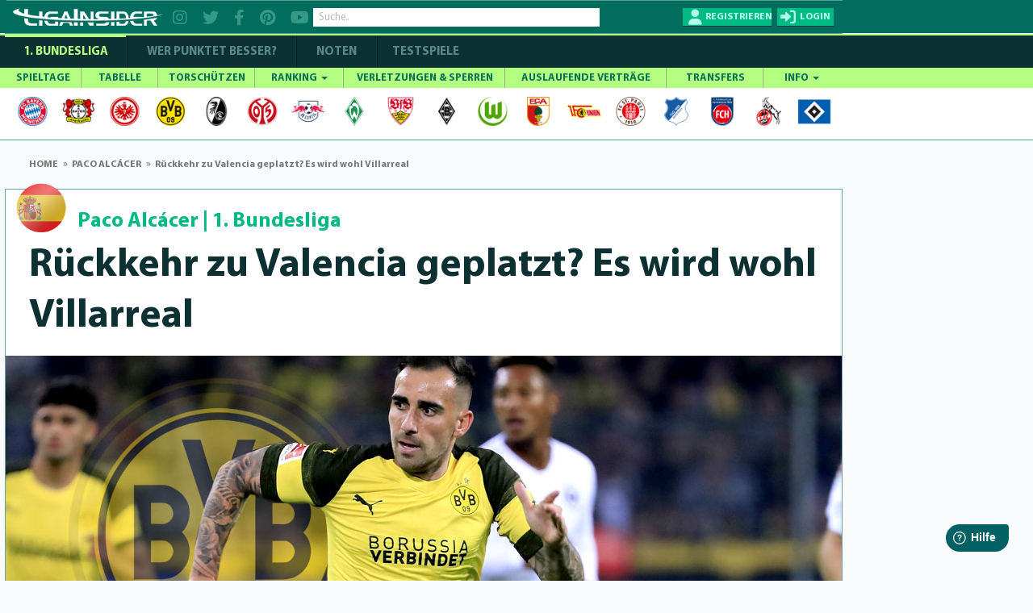

--- FILE ---
content_type: text/html; charset=utf-8
request_url: https://www.ligainsider.de/paco-alcacer_8711/rueckkehr-zu-valencia-geplatzt-es-wird-wohl-villarreal-285276/
body_size: 47009
content:
<!DOCTYPE HTML>
<html lang="de" 
		xmlns:og="http://opengraphprotocol.org/schema/"
		xmlns:fb="http://www.facebook.com/2008/fbml">
	<head>
		<meta http-equiv="Content-Type" content="text/html; charset=utf-8" />
		<meta name="viewport" content="width=1360" />
		<meta name="apple-mobile-web-app-capable" content="yes" />
		        <meta name="title" content="Rückkehr zu Valencia geplatzt? Es wird wohl Villarreal">
        <title>Rückkehr zu Valencia geplatzt? Es wird wohl Villarreal</title>
		<meta name="description" content="Der wechselwillige Paco Alcácer steht kurz vor Torschluss des Transferfenster weiter vor dem Absprung. Nun[…]">
		<meta name="keywords" content="Fußball, Sport, 1. Bundesliga, 2025/26, Paco Alcácer, Stürmer, News, Wechsel, Transfers, Verletzungen, Bilanz, Quote, Statistik">
		            <meta name="robots" content="index, follow" />
            <meta name="googlebot" content="index, follow, max-snippet:-1, max-image-preview:large, max-video-preview:-1" />
            <meta name="bingbot" content="index, follow, max-snippet:-1, max-image-preview:large, max-video-preview:-1" />
				    		<meta name="news_keywords" content="Sport, Paco Alcácer, 1. Bundesliga">
    		<meta name="DC.date.issued" content="2020-01-29T22:03:00+01:00"/>
    		<meta name="last-modified" content="2020-01-29T22:03:00+01:00"/>
    		<meta http-equiv="last-modified" content="2020-01-29T22:03:00+01:00"/>
    		<meta name="date" content="2020-01-29T22:03:00+01:00" />
    		<meta name="author" content="LigaInsider GmbH"/>
    		<meta name="publisher" content="LigaInsider GmbH"/>
    		<meta name="copyright" content="LigaInsider GmbH 2010 - 2026"/>
    		<meta name="distribution" content="global"/>
    		<meta name="email" content="support@ligainsider.de" />
    		<meta name="language" content="Deutsch"/>
    									<link rel="canonical" href="https://www.ligainsider.de/paco-alcacer_8711/rueckkehr-zu-valencia-geplatzt-es-wird-wohl-villarreal-285276/" />
							<link rel="amphtml" href="https://www.ligainsider.de/mobile/amp/paco-alcacer_8711/rueckkehr-zu-valencia-geplatzt-es-wird-wohl-villarreal-285276/" />
						    <link rel="alternate" media="only screen and (max-width: 640px)" href="https://www.ligainsider.de/mobile/paco-alcacer_8711/rueckkehr-zu-valencia-geplatzt-es-wird-wohl-villarreal-285276/" />
				<link rel="publisher" href="https://plus.google.com/b/101208492341690312283/"  />
		<meta name="msvalidate.01" content="69DE6F67D30B6A68C6FAF50B6D429EA6" />
		<!-- Google Site Verification -->
		<meta name="google-site-verification" content="RPf0tGjke_zMLzNuqBtGBf9T13FwTm4VZGaOu_cp9qw">
		<meta name="google-site-verification" content="d4UhUatXupYOdb7jNj2nWPD8ry09Se1Pp7DFCk65Bc0" />

					<!-- FACEBOOK und Google News -->
			<link rel="image_src" href="https://cdn.ligainsider.de/images/article/player/big/2019-2020/paco-alcacer-001.jpg"/>
			<meta property="article:publisher" content="https://www.facebook.com/ligainsider"/>
			<meta property="og:title" content="Rückkehr zu Valencia geplatzt? Es wird wohl Villarreal">
			<meta property="og:type" content="article">
			<meta property="og:url" content="https://www.ligainsider.de/paco-alcacer_8711/rueckkehr-zu-valencia-geplatzt-es-wird-wohl-villarreal-285276/">
			<meta property="og:site_name" content="https://www.ligainsider.de">
			<meta property="og:description" content="Der wechselwillige Paco Alcácer steht kurz vor Torschluss des Transferfenster weiter vor dem Absprung. Nun[…]">
			<meta property="og:image" content="https://cdn.ligainsider.de/images/article/player/big/2019-2020/paco-alcacer-001.jpg">
            <meta property="article:published_time" content="2020-01-29T22:03:00+01:00" />
            <meta property="article:modified_time" content="2020-01-29T22:03:00+01:00" />
			<meta name="image" content="https://cdn.ligainsider.de/images/article/player/big/2019-2020/paco-alcacer-001.jpg">
            <meta name="twitter:card" content="summary_large_image" />
            <meta name="twitter:title" content="Rückkehr zu Valencia geplatzt? Es wird wohl Villarreal" />
            <meta name="twitter:description" content="Der wechselwillige Paco Alcácer steht kurz vor Torschluss des Transferfenster weiter vor dem Absprung. Nun[…]" />
            <meta name="twitter:image" content="https://cdn.ligainsider.de/images/article/player/big/2019-2020/paco-alcacer-001.jpg" />
            <meta name="twitter:creator" content="@ligainsider" />
            <meta name="twitter:site" content="@ligainsider" />
		
		<meta property="fb:admins" content="1285704853">


				<link rel="image_src" href="https://cdn.ligainsider.de//images/misc/thumb_logo.png">
		<meta name="mobile-web-app-capable" content="yes" />
		<meta name="apple-mobile-web-app-capable" content="yes" />
		<meta name="apple-mobile-web-app-title" content="LigaInsider" />
		<link rel="apple-touch-icon" sizes="57x57" href="https://cdn.ligainsider.de//images/favicon/apple-icon-57x57.png">
		<link rel="apple-touch-icon" sizes="60x60" href="https://cdn.ligainsider.de//images/favicon/apple-icon-60x60.png">
		<link rel="apple-touch-icon" sizes="72x72" href="https://cdn.ligainsider.de//images/favicon/apple-icon-72x72.png">
		<link rel="apple-touch-icon" sizes="76x76" href="https://cdn.ligainsider.de//images/favicon/apple-icon-76x76.png">
		<link rel="apple-touch-icon" sizes="114x114" href="https://cdn.ligainsider.de//images/favicon/apple-icon-114x114.png">
		<link rel="apple-touch-icon" sizes="120x120" href="https://cdn.ligainsider.de//images/favicon/apple-icon-120x120.png">
		<link rel="apple-touch-icon" sizes="144x144" href="https://cdn.ligainsider.de//images/favicon/apple-icon-144x144.png">
		<link rel="apple-touch-icon" sizes="152x152" href="https://cdn.ligainsider.de//images/favicon/apple-icon-152x152.png">
		<link rel="apple-touch-icon" sizes="180x180" href="https://cdn.ligainsider.de//images/favicon/apple-icon-180x180.png">
		<link rel="icon" type="image/png" sizes="192x192"  href="https://cdn.ligainsider.de//images/favicon/android-icon-192x192.png">
		<link rel="icon" type="image/png" sizes="32x32" href="https://cdn.ligainsider.de//images/favicon/favicon-32x32.png">
		<link rel="icon" type="image/png" sizes="96x96" href="https://cdn.ligainsider.de//images/favicon/favicon-96x96.png">
		<link rel="icon" type="image/png" sizes="16x16" href="https://cdn.ligainsider.de//images/favicon/favicon-16x16.png">
		<link rel="manifest" href="https://cdn.ligainsider.de//images/favicon/manifest.json">
		<!-- iPhone -->
		<link rel="apple-touch-startup-image" media="(device-width: 320px)" href="https://cdn.ligainsider.de//images/icons/webapp/apple-touch-startup-image-320x460.png">
		<!-- iPhone (Retina) -->
		<link rel="apple-touch-startup-image" media="(device-width: 320px) and (-webkit-device-pixel-ratio: 2)" href="https://cdn.ligainsider.de//images/icons/webapp/apple-touch-startup-image-640x920.png">
		<!-- iPad (portrait) -->
		<link rel="apple-touch-startup-image" media="(device-width: 768px) and (orientation: portrait)" href="https://cdn.ligainsider.de//images/icons/webapp/apple-touch-startup-image-768x1004.png">
		<!-- iPad (landscape) -->
		<link rel="apple-touch-startup-image" media="(device-width: 768px) and (orientation: landscape)" href="https://cdn.ligainsider.de//images/icons/webapp/apple-touch-startup-image-748x1024.png">
		<!-- iPad (Retina, portrait) -->
		<link rel="apple-touch-startup-image" media="(device-width: 768px) and (orientation: portrait) and (-webkit-device-pixel-ratio: 2)" href="https://cdn.ligainsider.de//images/icons/webapp/apple-touch-startup-image-1536x2008.png">
		<!-- iPad (Retina, landscape) -->
		<link rel="apple-touch-startup-image" media="(device-width: 768px) and (orientation: landscape) and (-webkit-device-pixel-ratio: 2)" href="https://cdn.ligainsider.de//images/icons/webapp/apple-touch-startup-image-1496x2048.png">


		<meta name="msapplication-TileColor" content="#ffffff">
		<meta name="msapplication-TileImage" content="/ms-icon-144x144.png">
		<meta name="theme-color" content="#ffffff">
        <!-- INFONLINE -->
        <!--script type="text/javascript" src="https://script.ioam.de/iam.js?m=1"> </script-->
        <!-- begin preload of IOM web manager -->
        
		<link rel="stylesheet" type="text/css" href="https://cdn.ligainsider.de/uploads/elements/desktop/css/bootstrap.min.css" />
		<link rel="stylesheet" type="text/css" href="https://cdn.ligainsider.de/uploads/elements/desktop/css/non-responsive.css" />
		<!--link rel="stylesheet" type="text/css" href="https://cdn.ligainsider.de/uploads/elements/desktop/css/font-awesome.min.css" /-->
        <link rel="stylesheet" type="text/css" href="https://cdnjs.cloudflare.com/ajax/libs/font-awesome/6.2.0/css/all.min.css" />
		<link rel="stylesheet" type="text/css" href="https://cdn.ligainsider.de/uploads/elements/desktop/css/bootstrap-select.css" />
		<link rel="stylesheet" type="text/css" href="https://cdn.ligainsider.de/uploads/elements/desktop/css/bootstrap-datetimepicker.css" />
		<link rel="stylesheet" type="text/css" href="https://cdn.ligainsider.de/uploads/elements/desktop/css/jquery.bxslider.css" />
		<link rel="stylesheet" type="text/css" href="https://cdn.ligainsider.de/uploads/elements/desktop/css/jquery-te-1.4.0.css" />
		<link rel="stylesheet" type="text/css" href="https://cdn.ligainsider.de/uploads/elements/desktop/css/uniform.default.css" />
        		    <link rel="stylesheet" type="text/css" href="https://cdn.ligainsider.de/uploads/elements/desktop/css/style.min.css?version=71cpcvbpa6tjYJ5P" media="all" />
        		<link rel="stylesheet" type="text/css" href="https://cdn.ligainsider.de/uploads/elements/desktop/css/fileinput.css" />
		<link rel="stylesheet" type="text/css" href="https://cdn.ligainsider.de/uploads/elements/desktop/css/bootstrap-toggle.min.css" />
		<link rel="stylesheet" type="text/css" href="https://cdn.ligainsider.de/uploads/elements/desktop/css/star-rating.min.css"  />
        <link rel="stylesheet" type="text/css" href="https://cdn.ligainsider.de/uploads/elements/desktop/css/flexslider.css"  />
    	<link rel="stylesheet" type="text/css" href="https://cdn.ligainsider.de/uploads/elements/desktop/css/theme.min.css" />
        <script type="text/javascript" src="https://cdn.ligainsider.de/uploads/elements/desktop/js/jquery.min.js"></script>

        <script>
    var dataLayer = [];
        dataLayer.push({'zone': 'newspage'});
    dataLayer.push({'showmore': 1});
        dataLayer.push({'device': 'desktop'});
</script>
        


    <script>
        dataLayer.push({'ad_forms': ['ligainsider_outstream','ligainsider_bb_1','ligainsider_bb_2','ligainsider_cs_1','ligainsider_sky_1']});
    </script>

<!-- Google Tag Manager -->
<script>(function(w,d,s,l,i){w[l]=w[l]||[];w[l].push({'gtm.start':
            new Date().getTime(),event:'gtm.js'});var f=d.getElementsByTagName(s)[0],
        j=d.createElement(s),dl=l!='dataLayer'?'&l='+l:'';j.async=true;j.src=
        'https://www.googletagmanager.com/gtm.js?id='+i+dl;f.parentNode.insertBefore(j,f);
    })(window,document,'script','dataLayer','GTM-5FDBTH');</script>
<!-- End Google Tag Manager -->

<script>
(function(){
  window._aeq = window._aeq || [];
  window._aeq.push(['setGlobalOptions', {"category":"home","keyword":"","contentpartnerId":"lig","layout":"article","device":"desktop"}]);
})();
</script>
<!--Async Tag // place this into <head></head> of website -->
<script type='text/javascript'>window.ADNPM = window.ADNPM || {};ADNPM.cmd = ADNPM.cmd || [];</script>
<script src="https://a.bf-ad.net/adengine/ligainsider/adengine.js" async></script>
<script type="text/javascript">
    window.addEventListener('DOMContentLoaded', (event) => {
        window._aeq = window._aeq || [];
        var deviceMode = 'desktop';
        const slotIdList = [];

        const adSlots = document.querySelectorAll('[data-slot="ad-slot"][data-device="' + deviceMode + '"]');
        adSlots.forEach(adSlot => {
            if (!slotIdList.includes(adSlot.id)) {
                const adTagOptions = {
                    containerId: adSlot.id,
                    orientation: adSlot.dataset.orientation,
                    index: !isNaN(Number(adSlot.dataset.index)) ? Number(adSlot.dataset.index) : adSlot.dataset.index
                };

                if (adSlot.id === 'ligainsider_oop_1') {
                    adTagOptions.keyword = 'sticky';
                }

                window._aeq.push(['getAdTag', adTagOptions]);
            }
        })
    });
</script>

	</head>
	<body class=" startseite_page ">
        <!--link rel="stylesheet" href="https://cdn.consentmanager.mgr.consensu.org/delivery/cmp.min.css" /-->
<!-- Google Tag Manager (noscript) -->
<noscript><iframe src="https://www.googletagmanager.com/ns.html?id=GTM-5FDBTH"
                  height="0" width="0" style="display:none;visibility:hidden"></iframe></noscript>
<!-- End Google Tag Manager (noscript) -->
<script type="text/javascript">(function(){function i(e){if(!window.frames[e]){if(document.body&&document.body.firstChild){var t=document.body;var n=document.createElement("iframe");n.style.display="none";n.name=e;n.title=e;t.insertBefore(n,t.firstChild)}else{setTimeout(function(){i(e)},5)}}}function e(n,o,r,f,s){function e(e,t,n,i){if(typeof n!=="function"){return}if(!window[o]){window[o]=[]}var a=false;if(s){a=s(e,i,n)}if(!a){window[o].push({command:e,version:t,callback:n,parameter:i})}}e.stub=true;e.stubVersion=2;function t(i){if(!window[n]||window[n].stub!==true){return}if(!i.data){return}var a=typeof i.data==="string";var e;try{e=a?JSON.parse(i.data):i.data}catch(t){return}if(e[r]){var o=e[r];window[n](o.command,o.version,function(e,t){var n={};n[f]={returnValue:e,success:t,callId:o.callId};if(i.source){i.source.postMessage(a?JSON.stringify(n):n,"*")}},o.parameter)}}if(typeof window[n]!=="function"){window[n]=e;if(window.addEventListener){window.addEventListener("message",t,false)}else{window.attachEvent("onmessage",t)}}}e("__tcfapi","__tcfapiBuffer","__tcfapiCall","__tcfapiReturn");i("__tcfapiLocator")})();</script><script type="text/javascript">(function(){window.__gpp_addFrame=function(e){if(!window.frames[e]){if(document.body){var t=document.createElement("iframe");t.style.cssText="display:none";t.name=e;document.body.appendChild(t)}else{window.setTimeout(window.__gpp_addFrame,10,e)}}};window.__gpp_stub=function(){var e=arguments;__gpp.queue=__gpp.queue||[];__gpp.events=__gpp.events||[];if(!e.length||e.length==1&&e[0]=="queue"){return __gpp.queue}if(e.length==1&&e[0]=="events"){return __gpp.events}var t=e[0];var p=e.length>1?e[1]:null;var s=e.length>2?e[2]:null;if(t==="ping"){p({gppVersion:"1.1",cmpStatus:"stub",cmpDisplayStatus:"hidden",signalStatus:"not ready",supportedAPIs:["2:tcfeuv2","5:tcfcav1","6:uspv1","7:usnat","8:usca","9:usva","10:usco","11:usut","12:usct"],cmpId:"7",sectionList:[],applicableSections:[],gppString:"",parsedSections:{}},true)}else if(t==="addEventListener"){if(!("lastId"in __gpp)){__gpp.lastId=0}__gpp.lastId++;var n=__gpp.lastId;__gpp.events.push({id:n,callback:p,parameter:s});p({eventName:"listenerRegistered",listenerId:n,data:true,pingData:{gppVersion:"1.1",cmpStatus:"stub",cmpDisplayStatus:"hidden",signalStatus:"not ready",supportedAPIs:["2:tcfeuv2","5:tcfcav1","6:uspv1","7:usnat","8:usca","9:usva","10:usco","11:usut","12:usct"],cmpId:"7",sectionList:[],applicableSections:[],gppString:"",parsedSections:{}}},true)}else if(t==="removeEventListener"){var a=false;for(var i=0;i<__gpp.events.length;i++){if(__gpp.events[i].id==s){__gpp.events.splice(i,1);a=true;break}}p({eventName:"listenerRemoved",listenerId:s,data:a,pingData:{gppVersion:"1.1",cmpStatus:"stub",cmpDisplayStatus:"hidden",signalStatus:"not ready",supportedAPIs:["2:tcfeuv2","5:tcfcav1","6:uspv1","7:usnat","8:usca","9:usva","10:usco","11:usut","12:usct"],cmpId:"7",sectionList:[],applicableSections:[],gppString:"",parsedSections:{}}},true)}else if(t==="hasSection"){p(false,true)}else if(t==="getSection"||t==="getField"){p(null,true)}else{__gpp.queue.push([].slice.apply(e))}};window.__gpp_msghandler=function(s){var n=typeof s.data==="string";try{var e=n?JSON.parse(s.data):s.data}catch(t){var e=null}if(typeof e==="object"&&e!==null&&"__gppCall"in e){var a=e.__gppCall;window.__gpp(a.command,function(e,t){var p={__gppReturn:{returnValue:e,success:t,callId:a.callId}};s.source.postMessage(n?JSON.stringify(p):p,"*")},"parameter"in a?a.parameter:null,"version"in a?a.version:"1.1")}};if(!("__gpp"in window)||typeof window.__gpp!=="function"){window.__gpp=window.__gpp_stub;window.addEventListener("message",window.__gpp_msghandler,false);window.__gpp_addFrame("__gppLocator")}})();</script><script type="text/javascript">(function(){(function(e,i,o){var n=document.createElement("link");n.rel="preconnect";n.as="script";var t=document.createElement("link");t.rel="dns-prefetch";t.as="script";var r=document.createElement("script");r.id="spcloader";r.type="text/javascript";r["async"]=true;r.charset="utf-8";window.didomiConfig=window.didomiConfig||{};window.didomiConfig.sdkPath=window.didomiConfig.sdkPath||o||"https://sdk.privacy-center.org/";const d=window.didomiConfig.sdkPath;var a=d+e+"/loader.js?target_type=notice&target="+i;if(window.didomiConfig&&window.didomiConfig.user){var c=window.didomiConfig.user;var s=c.country;var f=c.region;if(s){a=a+"&country="+s;if(f){a=a+"&region="+f}}}n.href=d;t.href=d;r.src=a;var m=document.getElementsByTagName("script")[0];m.parentNode.insertBefore(n,m);m.parentNode.insertBefore(t,m);m.parentNode.insertBefore(r,m)})("fbc86fe2-aca2-4e66-bcf3-23a4d1347318","MLi4Thn2")})();</script>

        
		

									<div id="div02983465904587" style="display: none;"></div>
		    	    		<div id="wrapper">

    <div class="wrapper_container">
        <div class="container header_container">
                <div class="row">
                    <div class="col-md-12">
                        <header  >
                        	
                            <div class="header_holder">
                            	<!-- TOP BAR -->
                            	                                <div class="top_header_fix">

		                        	
        
                                                                            <div class="top_header_area">
    <div class="logo pull-left"><a href="/"><img src="https://cdn.ligainsider.de/images/menu/ligainsider-logo-white.png" width="254" height="30" alt="LigaInsider Logo" title="LigaInsider.de | Aktuellste News aus der Welt des Fußballs" /></a></div>

            <div class="header_social pull-left">
            <a href="https://www.instagram.com/ligainsider/" target="_blank" title="Instagram"><i class="fa fa-instagram"></i></a>
            <a href="https://twitter.com/ligainsider" target="_blank" title="Twitter"><i class="fa fa-twitter"></i></a>
            <a href="https://www.facebook.com/ligainsider" title="Facebook" target="_blank"><i class="fa fa-facebook"></i></a>
            <a href="https://www.pinterest.de/ligainsider/" target="_blank" title="Pinterest"><i class="fa fa-pinterest"></i></a>
            <a href="https://www.youtube.com/channel/UCZi29iSZoMrP3gWC8prbxjQ" target="_blank" title="YouTube"><i class="fa fa-youtube"></i></a>
        </div>
        <div class="header_search pull-left">

        <div class="form-group "><input type="text" placeholder="Suche.." class="form-control search" data-toggle-search data-searchtype="player-verein-user" data-mode="pageview"/></div>
        <div class="header_search_result searchvalues"></div>
    </div>
            <div class="login_register pull-right">
            <div class="register_btn pull-left"><a href="javascript:void(0);" data-toggle="modal" data-target="#loginregister" class="text-uppercase" title="Registrieren"><span>Registrieren</span></a></div>
            <div class="login_btn all_drops pull-right">
                <a href="javascript:void(0)" class="click_now text-uppercase" title="Login"><span>login</span></a>
                <div class="dropdown_area">
                    <form action="/user/login/" method="post">
                        <div class="login_form_top">
                                                        <div class="kickbase_small_btn text-center"><a href="/redirect/kickbase/?type=login"></a></div>
                            <div class="form-group"><input type="text" placeholder="Nutzername/E-Mail" name="username" class="form-control"/></div>
                            <div class="form-group"><input type="password" placeholder="Passwort" name="password" class="form-control"/></div>
                            <div class="form-group">
                                <div class="well well-sm">
                                    <div class="btn-group" data-toggle="buttons">
                                        <div class="checkbox_row">
                                            <label class="btn active">
                                                <input type="checkbox" name="belogin">
                                            </label>
                                            <small>Angemeldet bleiben</small>
                                        </div>
                                    </div>
                                </div>
                            </div>
                            <div class="form-group"><input type="submit" value="LOS GEHTS"/></div>
                        </div>
                        <div class="forgot_password">
                            <a href="/passwort_vergessen/">Passwort vergessen?</a><br>
                            <a data-toggle="modal" data-target="#loginregister" href="#">Neu hier? Registrieren</a>
                        </div>
                    </form>
                </div>
            </div>
        </div>
    </div>
                                                                    </div>
                            	
                                
                            </div>
                        </header>
                        <div class="menu_area">
                            <div class="menu_bar"><a href="javascript:void(0)"></a></div>
                            <div class="menu_area_hide">
                                <!-- COMPETIION MENU -->
                                
<div class="main_menu">
    <ul class="text-uppercase">
        <li class="current_page_item"><a href="/bundesliga-news/uebersicht/" title="1. Bundesliga">1. Bundesliga</a></li>
        <li class=""><a href="/wer-punktet-besser/"  title="WER PUNKTET BESSER" >WER PUNKTET BESSER?</a></li>
                <li class=""><a href="/bundesliga/noten/spieltag/" title="NOTEN">NOTEN</a></li>
                <li class=""><a href="/testspiele-news/uebersicht/" title="Testspiele">Testspiele</a></li>

    </ul>
</div>
                                
                                <!-- NAVBAR -->
                                <nav class="navbar navbar-default" >
    <div id="navbar" class="menu_bundesliga" itemscope="itemscope" itemtype="http://www.schema.org/SiteNavigationElement">
        <ul class="nav navbar-nav text-uppercase">
                    <li class=" ">
                <a href="/bundesliga/spieltage/" title="SPIELTAGE">SPIELTAGE </a>
                            </li>
                    <li class=" ">
                <a href="/bundesliga/tabelle/" title="TABELLE">TABELLE </a>
                            </li>
                    <li class=" ">
                <a href="/bundesliga/torschuetzenliste/" title="TORSCHÜTZEN">TORSCHÜTZEN </a>
                            </li>
                    <li class="mega-dropdown ">
                <a href="javascript:void(0);" title="RANKING">RANKING <span class="caret"></span></a>
                                                                                        <ul>
                                                        <li>
                                                            
                                                        	<a href="/bundesliga/ranking-top-10/passquote/" class="dropdown_column">
                                                                <div class="ranking_photo pull-left"><span><img class="center-block" src="https://cdn.ligainsider.de//images/stats/green/passquote.png" alt="Passquote" title="Passquote" width="41" height="41"/></span></div>
                                                                <div class="ranking_info"><span>Passquote</span></div>
                                                            </a>
                                                            <a href="/bundesliga/ranking-top-10/zweikampfquote/" class="dropdown_column">
                                                                <div class="ranking_photo pull-left"><span><img class="center-block" src="https://cdn.ligainsider.de//images/stats/green/zweikampfquote.png" alt="Zweikampfquote" title="Zweikampfquote" width="41" height="41"/></span></div>
                                                                <div class="ranking_info"><span>Zweikampf- quote</span></div>
                                                            </a>
                                                            <a href="/bundesliga/ranking-top-10/luftkampfquote/" class="dropdown_column">
                                                                <div class="ranking_photo pull-left"><span><img class="center-block" src="https://cdn.ligainsider.de//images/stats/green/luftkampfquote.png" alt="Luftkampfquote" title="Luftkampfquote" width="41" height="41"/></span></div>
                                                                <div class="ranking_info"><span>Luftkampf- quote</span></div>
                                                            </a>
                                                             <a href="/bundesliga/ranking-top-10/tacklingquote/" class="dropdown_column">
                                                                <div class="ranking_photo pull-left"><span><img class="center-block" src="https://cdn.ligainsider.de//images/stats/green/tacklingquote.png" alt="Tacklingquote" title="Tacklingquote" width="41" height="41"/></span></div>
                                                                <div class="ranking_info"><span>Tacklingquote </span></div>
                                                            </a>
                                                             <a href="/bundesliga/ranking-top-10/fouls/" class="dropdown_column">
                                                                <div class="ranking_photo pull-left"><span><img class="center-block" src="https://cdn.ligainsider.de//images/stats/green/fouls.png" alt="Begangene Fouls" title="Begangene Fouls" width="41" height="41"/></span></div>
                                                                <div class="ranking_info"><span>Begangene Fouls</span></div>
                                                            </a>
                                                             <a href="/bundesliga/ranking-top-10/geklaerte-baelle/" class="dropdown_column">
                                                                <div class="ranking_photo pull-left"><span><img class="center-block" src="https://cdn.ligainsider.de//images/stats/green/geklaerte-baelle.png" alt="Geklärte Bälle" title="Geklärte Bälle" width="41" height="41"/></span></div>
                                                                <div class="ranking_info"><span>Geklärte Bälle</span></div>
                                                            </a>
                                                        </li>
                                                        <li>
                                                        	<a href="/bundesliga/ranking-top-10/abgefangene-baelle/" class="dropdown_column">
                                                                <div class="ranking_photo pull-left"><span><img src="https://cdn.ligainsider.de//images/stats/green/abgefangene-baelle.png" alt="Abgefangene- Bälle" title="Abgefangene- Bälle" width="41" height="41"></span></div>
                                                                <div class="ranking_info"><span>Abgefangene- Bälle</span></div>
                                                            </a>
                                                            <a href="/bundesliga/ranking-top-10/balleroberungen/" class="dropdown_column">
                                                                <div class="ranking_photo pull-left"><span><img src="https://cdn.ligainsider.de//images/stats/green/balleroberungen.png" alt="Balleroberungen" title="Balleroberungen" width="41" height="41"></span></div>
                                                                <div class="ranking_info"><span>Ball- eroberungen </span></div>
                                                            </a>
                                                            <a href="/bundesliga/ranking-top-10/ballverluste/" class="dropdown_column">
                                                                <div class="ranking_photo pull-left"><span><img src="https://cdn.ligainsider.de//images/stats/green/ballverluste.png" alt="Ballverluste" title="Ballverluste" width="41" height="41"></span></div>
                                                                <div class="ranking_info"><span>Ballverluste</span></div>
                                                            </a>
                                                             <a href="/bundesliga/ranking-top-10/erfolgreiche-dribblings/" class="dropdown_column">
                                                                <div class="ranking_photo pull-left"><span><img src="https://cdn.ligainsider.de//images/stats/green/erfolgreiche-dribblings.png" alt="Erfolgreiche Dribblings" title="Erfolgreiche Dribblings" width="41" height="41"></span></div>
                                                                <div class="ranking_info"><span>Erfolgreiche Dribblings</span></div>
                                                            </a>
                                                             <a href="/bundesliga/ranking-top-10/torschussvorlagen/" class="dropdown_column">
                                                               <div class="ranking_photo pull-left"><span><img src="https://cdn.ligainsider.de//images/stats/green/torschussvorlagen.png" alt="Torschussvorlagen"  title="Torschussvorlagen" width="41" height="41"></span></div>
                                                                <div class="ranking_info"><span>Torschuss- vorlagen </span></div>
                                                            </a>
                                                             <a href="/bundesliga/ranking-top-10/grosschancen-kreiert/" class="dropdown_column">
                                                               <div class="ranking_photo pull-left"><span><img src="https://cdn.ligainsider.de//images/stats/green/grosschancen-kreiert.png" alt="Kreierte Großchancen" title="Kreierte Großchancen" width="41" height="41"></span></div>
                                                                <div class="ranking_info"><span>Kreierte Großchancen</span></div>
                                                            </a>
                                                        </li> 
                                                        <li>
                                                        	<a href="/bundesliga/ranking-top-10/torschuesse/" class="dropdown_column">
                                                                <div class="ranking_photo pull-left"><span><img src="https://cdn.ligainsider.de//images/stats/green/torschuesse.png" alt="Schüsse aufs Tor" title="Schüsse aufs Tor" width="41" height="41"></span></div>
                                                                <div class="ranking_info"><span>Schüsse aufs Tor</span></div>
                                                            </a>
                                                            <a href="/bundesliga/ranking-top-10/schussgenauigkeit/" class="dropdown_column">
                                                                <div class="ranking_photo pull-left"><span><img src="https://cdn.ligainsider.de//images/stats/green/schussgenauigkeit.png" alt="Schussgenauigkeit" title="Schussgenauigkeit" width="41" height="41"></span></div>
                                                                <div class="ranking_info"><span>Schuss- genauigkeit </span></div>
                                                            </a>
                                                             <a href="/bundesliga/ranking-top-10/error/" class="dropdown_column">
                                                               <div class="ranking_photo pull-left"><span><img src="https://cdn.ligainsider.de//images/stats/green/fehler-vor-gegentoren.png" alt="Fehler vor Gegentoren" title="Fehler vor Gegentoren" width="41" height="41"></span></div>
                                                                <div class="ranking_info"><span>Fehler vor Schuss/Gegentor</span></div>
                                                            </a>    
                                                             <a href="/bundesliga/ranking-top-10/geblockte-baelle/" class="dropdown_column">
                                                               <div class="ranking_photo pull-left"><span><img src="https://cdn.ligainsider.de//images/stats/green/geblockte-baelle.png" alt="Geblockte Bälle" title="Geblockte Bälle" width="41" height="41"></span></div>
                                                                <div class="ranking_info"><span>Geblockte Bälle</span></div>
                                                            </a>                                                             
                                                            <a href="/bundesliga/ranking-top-10/abgewehrte-schuesse/" class="dropdown_column">
                                                                <div class="ranking_photo pull-left"><span><img src="https://cdn.ligainsider.de//images/stats/green/abgewehrte-schuesse.png" alt="Abgewehrte Schüsse" title="Abgewehrte Schüsse" width="41" height="41"></span></div>
                                                                <div class="ranking_info"><span>Abgewehrte Schüsse</span></div>
                                                            </a>
                                                             <a href="/bundesliga/ranking-top-10/paraden/" class="dropdown_column">
                                                                <div class="ranking_photo pull-left"><span><img src="https://cdn.ligainsider.de//images/stats/green/paraden.png" alt="Paraden" title="Paraden" width="41" height="41"></span></div>
                                                                <div class="ranking_info"><span>Paraden </span></div>
                                                            </a>
                                                        </li>
                                                        <li>
                                                             <a href="/bundesliga/ranking-top-10/weisse-weste/" class="dropdown_column">
                                                               <div class="ranking_photo pull-left"><span><img src="https://cdn.ligainsider.de//images/stats/green/weisse-weste.png" alt="Weiße Weste" title="Weiße Weste" width="41" height="41"></span></div>
                                                                <div class="ranking_info"><span>Weiße<br> Weste</span></div>
                                                            </a>                                                            
                                                        	<a href="/bundesliga/ranking-top-10/strafraumbeherrschung/" class="dropdown_column">
                                                                <div class="ranking_photo pull-left"><span><img src="https://cdn.ligainsider.de//images/stats/green/strafraumbeherrschung.png" alt="Strafraumbeherrschung" title="Strafraumbeherrschung" width="41" height="41"></span></div>
                                                                <div class="ranking_info"><span>Strafraum- beherrschung</span></div>
                                                            </a>
                                                            <a href="/bundesliga/ranking-top-10/abgewehrte-elfmeter/" class="dropdown_column">
                                                                <div class="ranking_photo pull-left"><span><img src="https://cdn.ligainsider.de//images/stats/green/abgewehrte-elfmeter.png" alt="Abgewehrte Elfmeter" title="Abgewehrte Elfmeter" width="41" height="41"></span></div>
                                                                <div class="ranking_info"><span>Abgewehrte Elfmeter</span></div>
                                                            </a>
                                                            <a href="/bundesliga/ranking-top-10/grosschancen-pariert/" class="dropdown_column">
                                                                <div class="ranking_photo pull-left"><span><img src="https://cdn.ligainsider.de//images/stats/green/grosschancen-vereitelt.png" alt="Grosschancen vereitelt" title="Grosschancen vereitelt" width="41" height="41"></span></div>
                                                                <div class="ranking_info"><span>Grosschancen vereitelt</span></div>
                                                            </a>                                           
                                                            <a href="#" class="dropdown_column">&nbsp;</a>
                                                            <a href="#" class="dropdown_column">&nbsp;</a>
                                                        </li>
                                                    </ul>                            </li>
                    <li class=" ">
                <a href="/bundesliga/verletzte-und-gesperrte-spieler/" title="VERLETZUNGEN & SPERREN">VERLETZUNGEN & SPERREN </a>
                            </li>
                    <li class=" ">
                <a href="/bundesliga/auslaufende-vertraege/" title="AUSLAUFENDE VERTRÄGE">AUSLAUFENDE VERTRÄGE </a>
                            </li>
                    <li class=" ">
                <a href="/bundesliga/transfers/" title="TRANSFERS">TRANSFERS </a>
                            </li>
                    <li class=" ">
                <a href="javascript:void(0);" title="INFO">INFO <span class="caret"></span></a>
                                    <ul>
    <li><a href="/news-posten/" title="News posten">News posten</a></li>
    <li><a href="/netiquette/" title="Netiquette">Netiquette</a></li>
    <li><a href="/meine-spieler/" title="Meine Spieler">Meine Spieler</a></li>
    <li><a href="/mein-filter/" title="Mein Filter">Mein Filter</a></li>
    <li><a href="/kader-analyse/" title="Kaderanalyse">Kaderanalyse</a></li>
    <li><a href="/deutschlands-fairste-fussballnote/" title="Note">Note</a></li>
    <li><a href="/punkte/" title="Punkte">Punkte</a></li>
    <li><a href="/modell-hintergrund/" title="Modell-Hintergrund">Modell-Hintergrund</a></li>
    <!--li><a href="/auszeichnungen/" title="Auszeichnungen">Auszeichnungen</a></li-->
</ul>
                            </li>
        
        </ul>
        <div class="clearfix"></div>
    </div><!--/.nav-collapse -->
</nav>
                                <!-- TEAMMENU -->
                                                                                                                <div class="icon_holder">
                                                                                        <ul>
                                                                                                                                                                                                                <li>
                                                        	<a href="/fc-bayern-muenchen/1/"><img src="https://cdn.ligainsider.de/images/teams/small/fc-bayern-muenchen-wappen.png"  alt="FC Bayern München" title="FC Bayern München" width="42" height="42" /></a>
                                                            <ul>
                                                            	<li><a href="/fc-bayern-muenchen/1/">Aufstellung</a></li>
                                                                <li><a href="/fc-bayern-muenchen/1/kaderanalyse/">Kaderanalyse</a></li>
                                                                <li><a href="/fc-bayern-muenchen/1/verein/news/">News</a></li>
                                                                <li><a href="/fc-bayern-muenchen/1/kader/">Kader</a></li>
                                                                <li><a href="/bundesliga/transfers/fc-bayern-muenchen/1/">Transfers</a></li>
                                                                <li><a href="/fc-bayern-muenchen/1/fragen/">Fragen</a></li>
                                                            </ul>
                                                        </li>
                                                        
                                                                                                                                                                                                                                                                    <li>
                                                        	<a href="/bayer-04-leverkusen/4/"><img src="https://cdn.ligainsider.de/images/teams/small/bayer-04-leverkusen-wappen.png"  alt="Bayer 04 Leverkusen" title="Bayer 04 Leverkusen" width="42" height="42" /></a>
                                                            <ul>
                                                            	<li><a href="/bayer-04-leverkusen/4/">Aufstellung</a></li>
                                                                <li><a href="/bayer-04-leverkusen/4/kaderanalyse/">Kaderanalyse</a></li>
                                                                <li><a href="/bayer-04-leverkusen/4/verein/news/">News</a></li>
                                                                <li><a href="/bayer-04-leverkusen/4/kader/">Kader</a></li>
                                                                <li><a href="/bundesliga/transfers/bayer-04-leverkusen/4/">Transfers</a></li>
                                                                <li><a href="/bayer-04-leverkusen/4/fragen/">Fragen</a></li>
                                                            </ul>
                                                        </li>
                                                        
                                                                                                                                                                                                                                                                    <li>
                                                        	<a href="/eintracht-frankfurt/3/"><img src="https://cdn.ligainsider.de/images/teams/small/eintracht-frankfurt-wappen.png"  alt="Eintracht Frankfurt" title="Eintracht Frankfurt" width="42" height="42" /></a>
                                                            <ul>
                                                            	<li><a href="/eintracht-frankfurt/3/">Aufstellung</a></li>
                                                                <li><a href="/eintracht-frankfurt/3/kaderanalyse/">Kaderanalyse</a></li>
                                                                <li><a href="/eintracht-frankfurt/3/verein/news/">News</a></li>
                                                                <li><a href="/eintracht-frankfurt/3/kader/">Kader</a></li>
                                                                <li><a href="/bundesliga/transfers/eintracht-frankfurt/3/">Transfers</a></li>
                                                                <li><a href="/eintracht-frankfurt/3/fragen/">Fragen</a></li>
                                                            </ul>
                                                        </li>
                                                        
                                                                                                                                                                                                                                                                    <li>
                                                        	<a href="/borussia-dortmund/14/"><img src="https://cdn.ligainsider.de/images/teams/small/borussia-dortmund-wappen.png"  alt="Borussia Dortmund" title="Borussia Dortmund" width="42" height="42" /></a>
                                                            <ul>
                                                            	<li><a href="/borussia-dortmund/14/">Aufstellung</a></li>
                                                                <li><a href="/borussia-dortmund/14/kaderanalyse/">Kaderanalyse</a></li>
                                                                <li><a href="/borussia-dortmund/14/verein/news/">News</a></li>
                                                                <li><a href="/borussia-dortmund/14/kader/">Kader</a></li>
                                                                <li><a href="/bundesliga/transfers/borussia-dortmund/14/">Transfers</a></li>
                                                                <li><a href="/borussia-dortmund/14/fragen/">Fragen</a></li>
                                                            </ul>
                                                        </li>
                                                        
                                                                                                                                                                                                                                                                    <li>
                                                        	<a href="/sc-freiburg/18/"><img src="https://cdn.ligainsider.de/images/teams/small/sc-freiburg-wappen.png"  alt="SC Freiburg" title="SC Freiburg" width="42" height="42" /></a>
                                                            <ul>
                                                            	<li><a href="/sc-freiburg/18/">Aufstellung</a></li>
                                                                <li><a href="/sc-freiburg/18/kaderanalyse/">Kaderanalyse</a></li>
                                                                <li><a href="/sc-freiburg/18/verein/news/">News</a></li>
                                                                <li><a href="/sc-freiburg/18/kader/">Kader</a></li>
                                                                <li><a href="/bundesliga/transfers/sc-freiburg/18/">Transfers</a></li>
                                                                <li><a href="/sc-freiburg/18/fragen/">Fragen</a></li>
                                                            </ul>
                                                        </li>
                                                        
                                                                                                                                                                                                                                                                    <li>
                                                        	<a href="/1-fsv-mainz-05/17/"><img src="https://cdn.ligainsider.de/images/teams/small/fsv-mainz-05-wappen.png"  alt="1. FSV Mainz 05" title="1. FSV Mainz 05" width="42" height="42" /></a>
                                                            <ul>
                                                            	<li><a href="/1-fsv-mainz-05/17/">Aufstellung</a></li>
                                                                <li><a href="/1-fsv-mainz-05/17/kaderanalyse/">Kaderanalyse</a></li>
                                                                <li><a href="/1-fsv-mainz-05/17/verein/news/">News</a></li>
                                                                <li><a href="/1-fsv-mainz-05/17/kader/">Kader</a></li>
                                                                <li><a href="/bundesliga/transfers/1-fsv-mainz-05/17/">Transfers</a></li>
                                                                <li><a href="/1-fsv-mainz-05/17/fragen/">Fragen</a></li>
                                                            </ul>
                                                        </li>
                                                        
                                                                                                                                                                                                                                                                    <li>
                                                        	<a href="/rb-leipzig/1311/"><img src="https://cdn.ligainsider.de/images/teams/small/rb-leipzig-wappen.png"  alt="RB Leipzig" title="RB Leipzig" width="42" height="42" /></a>
                                                            <ul>
                                                            	<li><a href="/rb-leipzig/1311/">Aufstellung</a></li>
                                                                <li><a href="/rb-leipzig/1311/kaderanalyse/">Kaderanalyse</a></li>
                                                                <li><a href="/rb-leipzig/1311/verein/news/">News</a></li>
                                                                <li><a href="/rb-leipzig/1311/kader/">Kader</a></li>
                                                                <li><a href="/bundesliga/transfers/rb-leipzig/1311/">Transfers</a></li>
                                                                <li><a href="/rb-leipzig/1311/fragen/">Fragen</a></li>
                                                            </ul>
                                                        </li>
                                                        
                                                                                                                                                                                                                                                                    <li>
                                                        	<a href="/sv-werder-bremen/2/"><img src="https://cdn.ligainsider.de/images/teams/small/sv-werder-bremen-wappen.png"  alt="SV Werder Bremen" title="SV Werder Bremen" width="42" height="42" /></a>
                                                            <ul>
                                                            	<li><a href="/sv-werder-bremen/2/">Aufstellung</a></li>
                                                                <li><a href="/sv-werder-bremen/2/kaderanalyse/">Kaderanalyse</a></li>
                                                                <li><a href="/sv-werder-bremen/2/verein/news/">News</a></li>
                                                                <li><a href="/sv-werder-bremen/2/kader/">Kader</a></li>
                                                                <li><a href="/bundesliga/transfers/sv-werder-bremen/2/">Transfers</a></li>
                                                                <li><a href="/sv-werder-bremen/2/fragen/">Fragen</a></li>
                                                            </ul>
                                                        </li>
                                                        
                                                                                                                                                                                                                                                                    <li>
                                                        	<a href="/vfb-stuttgart/12/"><img src="https://cdn.ligainsider.de/images/teams/small/vfb-stuttgart-wappen.png"  alt="VfB Stuttgart" title="VfB Stuttgart" width="42" height="42" /></a>
                                                            <ul>
                                                            	<li><a href="/vfb-stuttgart/12/">Aufstellung</a></li>
                                                                <li><a href="/vfb-stuttgart/12/kaderanalyse/">Kaderanalyse</a></li>
                                                                <li><a href="/vfb-stuttgart/12/verein/news/">News</a></li>
                                                                <li><a href="/vfb-stuttgart/12/kader/">Kader</a></li>
                                                                <li><a href="/bundesliga/transfers/vfb-stuttgart/12/">Transfers</a></li>
                                                                <li><a href="/vfb-stuttgart/12/fragen/">Fragen</a></li>
                                                            </ul>
                                                        </li>
                                                        
                                                                                                                                                                                                                                                                    <li>
                                                        	<a href="/borussia-moenchengladbach/5/"><img src="https://cdn.ligainsider.de/images/teams/small/borussia-moenchengladbach-wappen.png"  alt="Borussia Mönchengladbach" title="Borussia Mönchengladbach" width="42" height="42" /></a>
                                                            <ul>
                                                            	<li><a href="/borussia-moenchengladbach/5/">Aufstellung</a></li>
                                                                <li><a href="/borussia-moenchengladbach/5/kaderanalyse/">Kaderanalyse</a></li>
                                                                <li><a href="/borussia-moenchengladbach/5/verein/news/">News</a></li>
                                                                <li><a href="/borussia-moenchengladbach/5/kader/">Kader</a></li>
                                                                <li><a href="/bundesliga/transfers/borussia-moenchengladbach/5/">Transfers</a></li>
                                                                <li><a href="/borussia-moenchengladbach/5/fragen/">Fragen</a></li>
                                                            </ul>
                                                        </li>
                                                        
                                                                                                                                                                                                                                                                    <li>
                                                        	<a href="/vfl-wolfsburg/16/"><img src="https://cdn.ligainsider.de/images/teams/small/vfl-wolfsburg-wappen.png"  alt="VfL Wolfsburg" title="VfL Wolfsburg" width="42" height="42" /></a>
                                                            <ul>
                                                            	<li><a href="/vfl-wolfsburg/16/">Aufstellung</a></li>
                                                                <li><a href="/vfl-wolfsburg/16/kaderanalyse/">Kaderanalyse</a></li>
                                                                <li><a href="/vfl-wolfsburg/16/verein/news/">News</a></li>
                                                                <li><a href="/vfl-wolfsburg/16/kader/">Kader</a></li>
                                                                <li><a href="/bundesliga/transfers/vfl-wolfsburg/16/">Transfers</a></li>
                                                                <li><a href="/vfl-wolfsburg/16/fragen/">Fragen</a></li>
                                                            </ul>
                                                        </li>
                                                        
                                                                                                                                                                                                                                                                    <li>
                                                        	<a href="/fc-augsburg/21/"><img src="https://cdn.ligainsider.de/images/teams/small/fc-augsburg-wappen.png"  alt="FC Augsburg" title="FC Augsburg" width="42" height="42" /></a>
                                                            <ul>
                                                            	<li><a href="/fc-augsburg/21/">Aufstellung</a></li>
                                                                <li><a href="/fc-augsburg/21/kaderanalyse/">Kaderanalyse</a></li>
                                                                <li><a href="/fc-augsburg/21/verein/news/">News</a></li>
                                                                <li><a href="/fc-augsburg/21/kader/">Kader</a></li>
                                                                <li><a href="/bundesliga/transfers/fc-augsburg/21/">Transfers</a></li>
                                                                <li><a href="/fc-augsburg/21/fragen/">Fragen</a></li>
                                                            </ul>
                                                        </li>
                                                        
                                                                                                                                                                                                                                                                    <li>
                                                        	<a href="/1-fc-union-berlin/1246/"><img src="https://cdn.ligainsider.de/images/teams/small/1fc-union-berlin-wappen.png"  alt="1. FC Union Berlin" title="1. FC Union Berlin" width="42" height="42" /></a>
                                                            <ul>
                                                            	<li><a href="/1-fc-union-berlin/1246/">Aufstellung</a></li>
                                                                <li><a href="/1-fc-union-berlin/1246/kaderanalyse/">Kaderanalyse</a></li>
                                                                <li><a href="/1-fc-union-berlin/1246/verein/news/">News</a></li>
                                                                <li><a href="/1-fc-union-berlin/1246/kader/">Kader</a></li>
                                                                <li><a href="/bundesliga/transfers/1-fc-union-berlin/1246/">Transfers</a></li>
                                                                <li><a href="/1-fc-union-berlin/1246/fragen/">Fragen</a></li>
                                                            </ul>
                                                        </li>
                                                        
                                                                                                                                                                                                                                                                    <li>
                                                        	<a href="/fc-st-pauli/20/"><img src="https://cdn.ligainsider.de/images/teams/small/fc-st-pauli-wappen.png"  alt="FC St. Pauli" title="FC St. Pauli" width="42" height="42" /></a>
                                                            <ul>
                                                            	<li><a href="/fc-st-pauli/20/">Aufstellung</a></li>
                                                                <li><a href="/fc-st-pauli/20/kaderanalyse/">Kaderanalyse</a></li>
                                                                <li><a href="/fc-st-pauli/20/verein/news/">News</a></li>
                                                                <li><a href="/fc-st-pauli/20/kader/">Kader</a></li>
                                                                <li><a href="/bundesliga/transfers/fc-st-pauli/20/">Transfers</a></li>
                                                                <li><a href="/fc-st-pauli/20/fragen/">Fragen</a></li>
                                                            </ul>
                                                        </li>
                                                        
                                                                                                                                                                                                                                                                    <li>
                                                        	<a href="/tsg-hoffenheim/10/"><img src="https://cdn.ligainsider.de/images/teams/small/tsg-1899-hoffenheim-wappen.png"  alt="TSG Hoffenheim" title="TSG Hoffenheim" width="42" height="42" /></a>
                                                            <ul>
                                                            	<li><a href="/tsg-hoffenheim/10/">Aufstellung</a></li>
                                                                <li><a href="/tsg-hoffenheim/10/kaderanalyse/">Kaderanalyse</a></li>
                                                                <li><a href="/tsg-hoffenheim/10/verein/news/">News</a></li>
                                                                <li><a href="/tsg-hoffenheim/10/kader/">Kader</a></li>
                                                                <li><a href="/bundesliga/transfers/tsg-hoffenheim/10/">Transfers</a></li>
                                                                <li><a href="/tsg-hoffenheim/10/fragen/">Fragen</a></li>
                                                            </ul>
                                                        </li>
                                                        
                                                                                                                                                                                                                                                                    <li>
                                                        	<a href="/1-fc-heidenheim/1259/"><img src="https://cdn.ligainsider.de/images/teams/small/1fc-heidenheim-wappen.png"  alt="1. FC Heidenheim" title="1. FC Heidenheim" width="42" height="42" /></a>
                                                            <ul>
                                                            	<li><a href="/1-fc-heidenheim/1259/">Aufstellung</a></li>
                                                                <li><a href="/1-fc-heidenheim/1259/kaderanalyse/">Kaderanalyse</a></li>
                                                                <li><a href="/1-fc-heidenheim/1259/verein/news/">News</a></li>
                                                                <li><a href="/1-fc-heidenheim/1259/kader/">Kader</a></li>
                                                                <li><a href="/bundesliga/transfers/1-fc-heidenheim/1259/">Transfers</a></li>
                                                                <li><a href="/1-fc-heidenheim/1259/fragen/">Fragen</a></li>
                                                            </ul>
                                                        </li>
                                                        
                                                                                                                                                                                                                                                                    <li>
                                                        	<a href="/1-fc-koeln/15/"><img src="https://cdn.ligainsider.de/images/teams/small/1-fc-koeln-wappen.png"  alt="1. FC Köln" title="1. FC Köln" width="42" height="42" /></a>
                                                            <ul>
                                                            	<li><a href="/1-fc-koeln/15/">Aufstellung</a></li>
                                                                <li><a href="/1-fc-koeln/15/kaderanalyse/">Kaderanalyse</a></li>
                                                                <li><a href="/1-fc-koeln/15/verein/news/">News</a></li>
                                                                <li><a href="/1-fc-koeln/15/kader/">Kader</a></li>
                                                                <li><a href="/bundesliga/transfers/1-fc-koeln/15/">Transfers</a></li>
                                                                <li><a href="/1-fc-koeln/15/fragen/">Fragen</a></li>
                                                            </ul>
                                                        </li>
                                                        
                                                                                                                                                                                                                                                                    <li>
                                                        	<a href="/hamburger-sv/9/"><img src="https://cdn.ligainsider.de/images/teams/small/hamburger-sv-wappen.png"  alt="Hamburger SV" title="Hamburger SV" width="42" height="42" /></a>
                                                            <ul>
                                                            	<li><a href="/hamburger-sv/9/">Aufstellung</a></li>
                                                                <li><a href="/hamburger-sv/9/kaderanalyse/">Kaderanalyse</a></li>
                                                                <li><a href="/hamburger-sv/9/verein/news/">News</a></li>
                                                                <li><a href="/hamburger-sv/9/kader/">Kader</a></li>
                                                                <li><a href="/bundesliga/transfers/hamburger-sv/9/">Transfers</a></li>
                                                                <li><a href="/hamburger-sv/9/fragen/">Fragen</a></li>
                                                            </ul>
                                                        </li>
                                                        
                                                                                                                                                </ul>
                                                                                    </div>
                                                                        
                            </div>
                        </div>
                    </div>
                </div>
            </div>
            
            <div id="main_container"><!-- Main Container ANFANG -->
            <!-- BILLBOARD -->
            <div class="container">
                <div class="row">
                    <div class="col-md-12">
                                                    <div class="topbar">
                                <!-- BANNER & BILLBOARD bb_1 -->
                                                                                                            <div id="ligainsider_hor_1" class="topbar_inner" data-orientation="hor" data-index="1" data-slot="ad-slot" data-device="desktop"></div>                                                                                                </div>
                                            </div>
                </div>
            </div>
            
    <div class="container">
        <div class="row">
            <div class="col-md-12">
                <div class="breadcrumb">
                    <ol itemscope itemtype="http://schema.org/BreadcrumbList">
                        <li itemprop="itemListElement" itemscope
                            itemtype="http://schema.org/ListItem">
                            <a itemprop="item" href="/">
                                <span itemprop="name">HOME</span></a>
                            <meta itemprop="position" content="1" />
                        </li>
                        <li itemprop="itemListElement" itemscope
                            itemtype="http://schema.org/ListItem">
                            <a itemprop="item" href="/paco-alcacer_8711/">
                                <span itemprop="name">Paco Alcácer</span></a>
                            <meta itemprop="position" content="2" />
                        </li>
                        <li itemprop="itemListElement" itemscope
                            itemtype="http://schema.org/ListItem">

                            <h1 itemprop="name">Rückkehr zu Valencia geplatzt? Es wird wohl Villarreal</h1>
                            <meta itemprop="position" content="2" />
                        </li>
                    </ol>
                </div>
                <div class="news_content center-block">
                    <div class="news_top_content" >


                        <div class="news_title_box">
                            <div class="news_top_icon"><a href="/#"><img src="https://cdn.ligainsider.de/images/nations/medium/spanien.png" alt=""/></a></div>
                            <strong><a href="/paco-alcacer_8711/">Paco Alcácer</a> | <a href="/bundesliga-news/uebersicht/">1. Bundesliga</a></strong>
                            <h2>Rückkehr zu Valencia geplatzt? Es wird wohl Villarreal</h2>
                        </div>
                        <div class="news_banner">
                            <div class="banner_container">
                                                                    <img src="https://cdn.ligainsider.de/images/article/player/big/2019-2020/paco-alcacer-001.jpg" title="Rückkehr zu Valencia geplatzt? Es wird wohl Villarreal" alt="Rückkehr zu Valencia geplatzt? Es wird wohl Villarreal" class="fullimage" itemprop="image" />
                                                                        <span class="copyright">© Getty images</span>
                                                                                                                                    </div>
                        </div>
                        <div class="news_content_area">
                            <div class="news_content_holder center-block">
                                <div class="news_banner_info">
                                    <div class="news_small_pic">
                                        <a href="/user/profile/1099222/"><img src="https://cdn.ligainsider.de/uploads/user/0b1dd10814d9d614571a6da9c8e6aed4.jpg?w=70" class="img-circle"/></a>
                                        
                                    </div>
                                    <span class="pull-left">29.01.2020 - 22:03 Uhr</span>
                                    <div class="news_small_like pull-left">
                                                                                <div class="small_like_box pull-left"><a href="#comments"><i class="fa fa-comment" aria-hidden="true"></i>
                                                <small>69</small></a></div>
                                    </div>
                                    <span class="autor_melder pull-right ">

                                         Gemeldet von: <a href="/user/profile/1099222/">Dennis Winterhagen</a>
                                                                                 | Autor: <a href="/user/profile/1099222/">Dennis Winterhagen</a>
                                                                            </span>
                                    <div class="clearfix"></div>
                                </div>
                                <div itemprop="articleBody">
                                        <p>Der wechselwillige Paco Alcácer steht kurz vor Torschluss des Transferfenster weiter vor dem Absprung. Nun soll der Stürmer von Borussia Dortmund aber nicht mehr zum FC Valencia wechseln, sondern zum FC Villarreal – dies vermeldet der "kicker" und bestätigt dabei eine Meldung der "Marca" am Mittwochabend.</p><div id="ligainsider_out_1" data-orientation="out" data-index="1" data-slot="ad-slot" data-device="desktop"></div>
<p>Demnach sei die geplante Rückkehr des 26-Jährigen nach Valencia am Vorabend gescheitert – aufgrund des geplatzten Wechsels von Rodrigo zum FC Barcelona. Dadurch fehlen seinem Ex-Klub, bei dem er von 2009 bis 2016 unter Vertrag stand, nun die finanziellen Mittel für eine Verpflichtung von Alcácer.</p>
<p>Mit dem jetzt bevorstehenden Wechsel nach Villarreal rückt er seiner Heimat aber trotzdem ein gehöriges Stück näher. Die Stadt befindet sich knapp eine Autostunde von seiner Geburtsstadt Torrent entfernt. Der BVB würde damit dem Wunsch des Spaniers nachkommen, wieder in die spanische Liga zurückzukehren.</p>
<p>Als Ablösesumme ruft Borussia Dortmund nach "kicker"-Informationen rund 30 Millionen Euro auf – inklusive Bonuszahlungen. Zählt man die Leihgebühr mit, soll der BVB damals rund 23 Millionen Euro für Alcácer bezahlt haben, der Bundesligist würde also ein Plus mit dem Angreifer machen, der noch bis 2023 gebunden ist.</p>

                                                                                                                                                                                                </div>
								                                    								
                                                                    <div class="quelle">
                                                                                    <strong>Quelle:</strong> <a class="online" href="https://www.kicker.de/768326/artikel/villarreal_statt_valencia_paco_alcacer_vor_dem_absprung" target="_blank">kicker.de</a>                                                                                                                                                                                                                                <span> | </span>
                                                                                                                                                    <a class="online" href="https://www.marca.com/en/football/spanish-football/2020/01/29/5e31ecf3e2704e01a98b4777.html" target="_blank">marca.com</a>                                                                                                                                                                        </div>
                                                                <br />
                                                                
                            </div>

                                                    </div>
                    </div>
                                                                        <div class="assessment_manager_area">
    <div class="assessment_manager">
        <div class="assessment_title">
            <div class="htitle">Deine Einschätzung als Manager? <span>Stimme jetzt ab und sieh, was die Community denkt:</span></div>
            <div class="assessment_photo">
                <a href="/paco-alcacer_8711/">
                    <img class="img-circle" src="https://cdn.ligainsider.de/images/nations/minor/spanien.jpg" alt="Paco Alcácer" title="Paco Alcácer">
                </a>
            </div>
        </div>
        <div class="assessment_processing_holder">
            <div class="assessment_processing_box" data-newsid="285276" data-playerid="8711">
                <div class="assessment_processing_col pull-left"><a href="javascript:void(0)" data-toggle="modal" data-target="#loginregister">SPIELER KAUFEN</a></div>
                <div class="assessment_processing_col pull-left"><a href="javascript:void(0)" data-toggle="modal" data-target="#loginregister">SPIELER BEOBACHTEN</a></div>
                <div class="assessment_processing_col pull-left"><a href="javascript:void(0)" data-toggle="modal" data-target="#loginregister">SPIELER VERKAUFEN</a></div>
            </div>
            <div class="assessment_processing_bar">
                <div class="processing_area text-uppercase">
                    <div class="processing_column processing_column1 pull-left">
                        <div class="progress">
                            <div class="progress-bar" role="progressbar" aria-valuenow="10" aria-valuemin="0" aria-valuemax="100" style="width:10%"></div>
                        </div>
                        <div class="index_for_bar">
                            <div class="middle_info">
                                <div class="team_icon_area pull-left">
                                    <div class="processing_info pull-left"><span>10%</span> <small>KAUFEN!</small></div>
                                </div>
                            </div>
                        </div>
                    </div>
                    <div class="processing_column processing_column2 pull-left">
                        <div class="progress">
                            <div class="progress-bar" role="progressbar" aria-valuenow="10" aria-valuemin="0" aria-valuemax="100" style="width:10%"></div>
                        </div>
                        <div class="index_for_bar">
                            <div class="middle_info">
                                <div class="team_icon_area pull-left">
                                    <div class="processing_info pull-left"><span>10%</span> <small>BEOBACHTEN!</small></div>
                                </div>
                            </div>
                        </div>
                    </div>
                    <div class="processing_column processing_column3 pull-right">
                        <div class="progress">
                            <div class="progress-bar" role="progressbar" aria-valuenow="80" aria-valuemin="0" aria-valuemax="100" style="width:80%"></div>
                        </div>
                        <div class="index_for_bar">
                            <div class="middle_info">
                                <div class="team_icon_area pull-left">
                                    <div class="processing_info pull-left"><span>80%</span> <small>VERKAUFEN!</small></div>
                                </div>
                            </div>
                        </div>
                    </div>
                </div>
            </div>
        </div>
    </div>
</div>                                            
					


                </div>
            </div>
        </div>
    </div>

    <div class="container">
    <div class="row">
        <div class="comment_table_area center-block" id="comments">
            <ul>
                <li>
                    <div class="table_title process_inner_title all_border border_top_none">
                        <div class="title_middle_holder"><div class="htitle text-uppercase text-left">KOMMENTARE <small></small></div></div>
                    </div>
                </li>
                
                <div class="comment_info_box">
                                                                                                <div class="comment_box">
                                <input type="submit" value="REGISTRIEREN ZUM KOMMENTIEREN"  data-toggle="modal" data-target="#loginregister"/>
                            </div>
                                                            </div>

                <li class="hide" id="insertcomment"></li>
                                                <li >
            <div class="comment_table" id="commentbox-1610676">
        <div class="comment_table_row " >
        <div class="comment_column_left pull-left">
                            <a href="/user/profile/1024730/">
                    <div class="comment_photo">
                                                <img class="img-circle" src="https://cdn.ligainsider.de/images/gravatar_new_big.png?w=95" alt="Esut Mözil FC" title="Esut Mözil FC" >
                        <div data-toggle-followstar style="display: none">
                            <i class="user_follow fa fa-star" aria-hidden="true"></i>
                            <i class="user_follow_bg fa fa-star-o" aria-hidden="true"></i>
                        </div>
                                                
                                                <small class="text-center">0 Follower</small>
                    </div>
                    <span class="text-center comment_box_name">Esut Mözil FC</span>
                </a>
                    </div>
        <div style="padding-bottom: 30px" class="comment_column_right pull-left comment_column_right_comment ">
            <div class="comment_info pull-left">
                <span>29.01.20</span>
                                <p itemprop="comment">
                    Adiós. Find ich egtl schade. Sympathischer Kerl. Alles gute in Spanien!                </p>
                                <div class="like_dislike_btn">

                    <div class="like_social pull-left">
                        <a href="javascript: void(0);" class="" data-toggle="modal" data-target="#loginregister"><i class="fa fa-thumbs-up" aria-hidden="true"></i><small>33</small></a>
                    </div>
                    <div class="like_social dislike_btn pull-right">
                        <a href="javascript: void(0);" class="" data-toggle="modal" data-target="#loginregister"><i class="fa fa-thumbs-down" aria-hidden="true"></i><small>2</small></a>
                    </div>
                    <div class="clearfix"></div>
                </div>
                <div class="edit_btn_box">
                                        <div class="clearfix"></div>
                </div>
                            </div>
            <div class="comment_right_btn pull-right dropdown">
                                                                </div>
        </div>
    </div>
    <div class="comment_form_box">
        <div class="comment_form_right custom pull-right">
            <div class="select_title">
                <div class="form-group">
                    <select class="selectpicker" data-change-reportreason>
                        <!--option value="1410">Beleidigung/Beschimpfung eines anderen Users</option>
                        <option value="1411">Provokation von Fans eines Vereins / Beleidigung eines Vereins</option>
                        <option value="1412">Beleidung/Beschimpfung eines Fußballers oder Funktionärs</option-->
                        <option value="1484">Verstoß gegen die Netiquette</option>
                        <option value="1413">Individuelle Angabe</option>
                    </select>
                </div>
            </div>
            <div class="form-group">
                <textarea disabled style="background: lightgray" class="form-control" rows="10" cols="8"></textarea>
            </div>
            <div class="form_two_btn text-uppercase">
                <a href="javascript:void(0);" class="pull-right" data-close-bannbox>ABBRECHEN</a>
                <a href="javascript:void(0);" data-toggle-bannedcomment data-comment="1610676" class="pull-right " >BEITRAG MELDEN</a>
            </div>
        </div>
        <div class="clearfix"></div>
    </div>
        </div>
                        <ul>
                                               
                <li style="display: block;">
        <div class="comment_table" id="commentbox-1611476">
                        <div class="comment_table_row" >
                <div class="comment_column_left pull-left">
                    <a href="/user/profile/1005672/">
                                                    <div class="comment_photo">
                                
                                <img class="img-circle" src="https://cdn.ligainsider.de/images/gravatar_new_big.png?w=95" alt="ekhymosis" title="ekhymosis">
                                <div data-toggle-followstar style="display: none">
                                    <i class="user_follow fa fa-star" aria-hidden="true"></i>
                                    <i class="user_follow_bg fa fa-star-o" aria-hidden="true"></i>
                                </div>
                                                                
                                                                <small class="text-center">1 Follower</small>
                            </div>
                            <span class="text-center comment_box_name">ekhymosis</span>
                                            </a>
                </div>
                <div class="comment_column_right pull-left comment_column_right_reply ">
                    <div class="comment_info pull-left">
                        <span>30.01.20</span>
                                                <p>
                            Adeau?                        </p>
                                                    <div class="like_dislike_btn">
                                <div class="like_social pull-left">
                                    <a href="javascript: void(0);" class="" data-toggle="modal" data-target="#loginregister"><i class="fa fa-thumbs-up" aria-hidden="true"></i><small>2</small></a>
                                </div>
                                <div class="like_social dislike_btn pull-right">
                                    <a href="javascript: void(0);" class="" data-toggle="modal" data-target="#loginregister"><i class="fa fa-thumbs-down" aria-hidden="true"></i><small>0</small></a>
                                </div>
                                <div class="clearfix"></div>
                            </div>
                            <div class="edit_btn_box">
                                
                                <div class="clearfix"></div>
                            </div>
                                            </div>
                    <div class="comment_right_btn pull-right mr-md dropdown">
                                                                                                </div>
                </div>
            </div>
            <div class="comment_form_box">
                    <div class="comment_form_right custom pull-right">
                        <div class="select_title">
                            <div class="form-group">
                                <select class="selectpicker" data-change-reportreason>
                                    <!--option value="1410">Beleidigung/Beschimpfung eines anderen Users</option>
                                    <option value="1411">Provokation von Fans eines Vereins / Beleidigung eines Vereins</option>
                                    <option value="1412">Beleidung/Beschimpfung eines Fußballers oder Funktionärs</option-->
                                    <option value="1484">Verstoß gegen die Netiquette</option>
                                    <option value="1413">Individuelle Angabe</option>
                                </select>
                            </div>
                        </div>
                        <div class="form-group">
                            <textarea disabled style="background: lightgray" class="form-control" rows="10" cols="8"></textarea>
                        </div>
                        <div class="form_two_btn text-uppercase">
                            <a href="javascript:void(0);" class="pull-right" data-close-bannbox>ABBRECHEN</a>
                            <a href="javascript:void(0);" data-toggle-bannedcomment data-comment="1611476" class="pull-right " >BEITRAG MELDEN</a>
                        </div>
                    </div>
                    <div class="clearfix"></div>
                </div>
                                </div>
    </li>
            
                            </ul>
            
                                                            </li>
                <li >
            <div class="comment_table" id="commentbox-1611490">
        <div class="comment_table_row all_border" >
        <div class="comment_column_left pull-left">
                            <a href="/user/profile/1002845/">
                    <div class="comment_photo">
                                                <img class="img-circle" src="https://cdn.ligainsider.de/images/gravatar_new_big.png?w=95" alt="GlennStroemberg" title="GlennStroemberg" >
                        <div data-toggle-followstar style="display: none">
                            <i class="user_follow fa fa-star" aria-hidden="true"></i>
                            <i class="user_follow_bg fa fa-star-o" aria-hidden="true"></i>
                        </div>
                                                
                                                <small class="text-center">0 Follower</small>
                    </div>
                    <span class="text-center comment_box_name">GlennStroemberg</span>
                </a>
                    </div>
        <div style="padding-bottom: 30px" class="comment_column_right pull-left comment_column_right_comment ">
            <div class="comment_info pull-left">
                <span>30.01.20</span>
                                <p itemprop="comment">
                    Mir gehen diese ständigen Vereinswechsel und Leihgeschäfte nur noch auf die Eier. (Sorry für diese Ausdrucksweise.) Kaum leihweise angekommen und dann fest verpflichtet, wechselt der Spieler schon wieder irgendwohin. Was soll das alles unterm Strich bringen? Außer vielleicht volle Taschen der Spieler (und natürlich der Berater). Jedes Jahr so eine Riesen-Fluktuation, das ist einfach furchtbar. Wenn ein Fan zwei Jahre im Koma gelegen hat, erkennt er keinen Spieler seines Teams mehr wieder. <br />
Das ist kein Vorwurf an Paco Alcacer, kein Vorwurf an Borussia Dortmund, das ist Ausdruck meiner Trauer um einen professionellen Sport, der immer weniger Identifikationsmöglichkeiten bietet.                </p>
                                <div class="like_dislike_btn">

                    <div class="like_social pull-left">
                        <a href="javascript: void(0);" class="" data-toggle="modal" data-target="#loginregister"><i class="fa fa-thumbs-up" aria-hidden="true"></i><small>6</small></a>
                    </div>
                    <div class="like_social dislike_btn pull-right">
                        <a href="javascript: void(0);" class="" data-toggle="modal" data-target="#loginregister"><i class="fa fa-thumbs-down" aria-hidden="true"></i><small>0</small></a>
                    </div>
                    <div class="clearfix"></div>
                </div>
                <div class="edit_btn_box">
                                        <div class="clearfix"></div>
                </div>
                            </div>
            <div class="comment_right_btn pull-right dropdown">
                                                                </div>
        </div>
    </div>
    <div class="comment_form_box">
        <div class="comment_form_right custom pull-right">
            <div class="select_title">
                <div class="form-group">
                    <select class="selectpicker" data-change-reportreason>
                        <!--option value="1410">Beleidigung/Beschimpfung eines anderen Users</option>
                        <option value="1411">Provokation von Fans eines Vereins / Beleidigung eines Vereins</option>
                        <option value="1412">Beleidung/Beschimpfung eines Fußballers oder Funktionärs</option-->
                        <option value="1484">Verstoß gegen die Netiquette</option>
                        <option value="1413">Individuelle Angabe</option>
                    </select>
                </div>
            </div>
            <div class="form-group">
                <textarea disabled style="background: lightgray" class="form-control" rows="10" cols="8"></textarea>
            </div>
            <div class="form_two_btn text-uppercase">
                <a href="javascript:void(0);" class="pull-right" data-close-bannbox>ABBRECHEN</a>
                <a href="javascript:void(0);" data-toggle-bannedcomment data-comment="1611490" class="pull-right " >BEITRAG MELDEN</a>
            </div>
        </div>
        <div class="clearfix"></div>
    </div>
        </div>
                        <ul>
        </ul>
            
                                </li>
                <li >
            <div class="comment_table" id="commentbox-1611450">
        <div class="comment_table_row " >
        <div class="comment_column_left pull-left">
                            <a href="/user/profile/1110524/">
                    <div class="comment_photo">
                                                <img class="img-circle" src="https://cdn.ligainsider.de/uploads/user/c93a5ffb66f27d47ad2ad77909a11285-1591692350.jpg?w=95" alt="Niggo" title="Niggo" >
                        <div data-toggle-followstar style="display: none">
                            <i class="user_follow fa fa-star" aria-hidden="true"></i>
                            <i class="user_follow_bg fa fa-star-o" aria-hidden="true"></i>
                        </div>
                                                
                                                <small class="text-center">7 Follower</small>
                    </div>
                    <span class="text-center comment_box_name">Niggo</span>
                </a>
                    </div>
        <div style="padding-bottom: 30px" class="comment_column_right pull-left comment_column_right_comment ">
            <div class="comment_info pull-left">
                <span>30.01.20</span>
                                <p itemprop="comment">
                    Versteh was du meinst, aber wie ist man denn mit Paco umgegangen?                </p>
                                <div class="like_dislike_btn">

                    <div class="like_social pull-left">
                        <a href="javascript: void(0);" class="" data-toggle="modal" data-target="#loginregister"><i class="fa fa-thumbs-up" aria-hidden="true"></i><small>0</small></a>
                    </div>
                    <div class="like_social dislike_btn pull-right">
                        <a href="javascript: void(0);" class="" data-toggle="modal" data-target="#loginregister"><i class="fa fa-thumbs-down" aria-hidden="true"></i><small>0</small></a>
                    </div>
                    <div class="clearfix"></div>
                </div>
                <div class="edit_btn_box">
                                        <div class="clearfix"></div>
                </div>
                            </div>
            <div class="comment_right_btn pull-right dropdown">
                                                                </div>
        </div>
    </div>
    <div class="comment_form_box">
        <div class="comment_form_right custom pull-right">
            <div class="select_title">
                <div class="form-group">
                    <select class="selectpicker" data-change-reportreason>
                        <!--option value="1410">Beleidigung/Beschimpfung eines anderen Users</option>
                        <option value="1411">Provokation von Fans eines Vereins / Beleidigung eines Vereins</option>
                        <option value="1412">Beleidung/Beschimpfung eines Fußballers oder Funktionärs</option-->
                        <option value="1484">Verstoß gegen die Netiquette</option>
                        <option value="1413">Individuelle Angabe</option>
                    </select>
                </div>
            </div>
            <div class="form-group">
                <textarea disabled style="background: lightgray" class="form-control" rows="10" cols="8"></textarea>
            </div>
            <div class="form_two_btn text-uppercase">
                <a href="javascript:void(0);" class="pull-right" data-close-bannbox>ABBRECHEN</a>
                <a href="javascript:void(0);" data-toggle-bannedcomment data-comment="1611450" class="pull-right " >BEITRAG MELDEN</a>
            </div>
        </div>
        <div class="clearfix"></div>
    </div>
        </div>
                        <ul>
        </ul>
            
                                </li>
                <li >
            <div class="comment_table" id="commentbox-1611158">
        <div class="comment_table_row " >
        <div class="comment_column_left pull-left">
                            <a href="/user/profile/7556/">
                    <div class="comment_photo">
                                                <img class="img-circle" src="https://cdn.ligainsider.de/images/gravatar_new_big.png?w=95" alt="trampolin79" title="trampolin79" >
                        <div data-toggle-followstar style="display: none">
                            <i class="user_follow fa fa-star" aria-hidden="true"></i>
                            <i class="user_follow_bg fa fa-star-o" aria-hidden="true"></i>
                        </div>
                                                
                                                <small class="text-center">1 Follower</small>
                    </div>
                    <span class="text-center comment_box_name">trampolin79</span>
                </a>
                    </div>
        <div style="padding-bottom: 30px" class="comment_column_right pull-left comment_column_right_comment ">
            <div class="comment_info pull-left">
                <span>30.01.20</span>
                                <p itemprop="comment">
                    Tja, also scheint es doch noch mit einem Wechsel zu klappen.<br />
Bleibt also wohl nur alles Gute zum Wünschen übrig, einerseits für Paco selbst, andererseits dass der dann verbleibende (und seit ewiger Zeit kritisierte) 1 Mann Sturm (Haaland) aus ähnlichem Holz wie Lewa geschnitzt ist und sich nicht gröber verletzt.<br />
<br />
Obwohl sollte er sich wirklich was tun (was ich ihm zu 1000% ehrlich gemeint nicht wünsche!) wäre das sicherlich ein spannendes Thema für die Rückrunde.<br />
<br />
Würde die sportliche Führung samt "spielt vielleicht oder aber auch nicht sicher" Favre dann über die Stümperhaftigkeit nicht doch 2 guten Stürmern genügend Spielzeit zu ermöglichen, ihre Fehler einsehen, oder werden andere Gründe gesucht?<br />
Für mich der Fail schlechthin und wieder nicht aus Fehlern gelernt.<br />
<br />
Und ja Paco gat gesagt er will zurück nach Spanien, aber Hand aufs Herz: Wer will ihm denn das verübeln, nachdem wie man mit ihm umgegangen ist?                </p>
                                <div class="like_dislike_btn">

                    <div class="like_social pull-left">
                        <a href="javascript: void(0);" class="" data-toggle="modal" data-target="#loginregister"><i class="fa fa-thumbs-up" aria-hidden="true"></i><small>0</small></a>
                    </div>
                    <div class="like_social dislike_btn pull-right">
                        <a href="javascript: void(0);" class="" data-toggle="modal" data-target="#loginregister"><i class="fa fa-thumbs-down" aria-hidden="true"></i><small>1</small></a>
                    </div>
                    <div class="clearfix"></div>
                </div>
                <div class="edit_btn_box">
                                        <div class="clearfix"></div>
                </div>
                            </div>
            <div class="comment_right_btn pull-right dropdown">
                                                                </div>
        </div>
    </div>
    <div class="comment_form_box">
        <div class="comment_form_right custom pull-right">
            <div class="select_title">
                <div class="form-group">
                    <select class="selectpicker" data-change-reportreason>
                        <!--option value="1410">Beleidigung/Beschimpfung eines anderen Users</option>
                        <option value="1411">Provokation von Fans eines Vereins / Beleidigung eines Vereins</option>
                        <option value="1412">Beleidung/Beschimpfung eines Fußballers oder Funktionärs</option-->
                        <option value="1484">Verstoß gegen die Netiquette</option>
                        <option value="1413">Individuelle Angabe</option>
                    </select>
                </div>
            </div>
            <div class="form-group">
                <textarea disabled style="background: lightgray" class="form-control" rows="10" cols="8"></textarea>
            </div>
            <div class="form_two_btn text-uppercase">
                <a href="javascript:void(0);" class="pull-right" data-close-bannbox>ABBRECHEN</a>
                <a href="javascript:void(0);" data-toggle-bannedcomment data-comment="1611158" class="pull-right " >BEITRAG MELDEN</a>
            </div>
        </div>
        <div class="clearfix"></div>
    </div>
        </div>
                        <ul>
        </ul>
            
                                </li>
                <li >
            <div class="comment_table" id="commentbox-1611038">
        <div class="comment_table_row " >
        <div class="comment_column_left pull-left">
                            <a href="/user/profile/1079360/">
                    <div class="comment_photo">
                                                <img class="img-circle" src="https://cdn.ligainsider.de/images/gravatar_new_big.png?w=95" alt="Marco Offizier" title="Marco Offizier" >
                        <div data-toggle-followstar style="display: none">
                            <i class="user_follow fa fa-star" aria-hidden="true"></i>
                            <i class="user_follow_bg fa fa-star-o" aria-hidden="true"></i>
                        </div>
                                                
                                                <small class="text-center">2 Follower</small>
                    </div>
                    <span class="text-center comment_box_name">Marco Offizier</span>
                </a>
                    </div>
        <div style="padding-bottom: 30px" class="comment_column_right pull-left comment_column_right_comment ">
            <div class="comment_info pull-left">
                <span>29.01.20</span>
                                <p itemprop="comment">
                    Finds immer lustig, wenn man von einem Plus spricht, aber vergisst, dass die Spieler auch Geld verdienen. <br />
Erstmal abwarten, ob die 30Mio überhaupt gezahlt werden. Die beste Quote bringt nix, wenn er nicht dauerhaft fit ist. Für nicht spielende Stürmer zahlt keiner so viel Geld.                </p>
                                <div class="like_dislike_btn">

                    <div class="like_social pull-left">
                        <a href="javascript: void(0);" class="" data-toggle="modal" data-target="#loginregister"><i class="fa fa-thumbs-up" aria-hidden="true"></i><small>2</small></a>
                    </div>
                    <div class="like_social dislike_btn pull-right">
                        <a href="javascript: void(0);" class="" data-toggle="modal" data-target="#loginregister"><i class="fa fa-thumbs-down" aria-hidden="true"></i><small>3</small></a>
                    </div>
                    <div class="clearfix"></div>
                </div>
                <div class="edit_btn_box">
                                        <div class="clearfix"></div>
                </div>
                            </div>
            <div class="comment_right_btn pull-right dropdown">
                                                                </div>
        </div>
    </div>
    <div class="comment_form_box">
        <div class="comment_form_right custom pull-right">
            <div class="select_title">
                <div class="form-group">
                    <select class="selectpicker" data-change-reportreason>
                        <!--option value="1410">Beleidigung/Beschimpfung eines anderen Users</option>
                        <option value="1411">Provokation von Fans eines Vereins / Beleidigung eines Vereins</option>
                        <option value="1412">Beleidung/Beschimpfung eines Fußballers oder Funktionärs</option-->
                        <option value="1484">Verstoß gegen die Netiquette</option>
                        <option value="1413">Individuelle Angabe</option>
                    </select>
                </div>
            </div>
            <div class="form-group">
                <textarea disabled style="background: lightgray" class="form-control" rows="10" cols="8"></textarea>
            </div>
            <div class="form_two_btn text-uppercase">
                <a href="javascript:void(0);" class="pull-right" data-close-bannbox>ABBRECHEN</a>
                <a href="javascript:void(0);" data-toggle-bannedcomment data-comment="1611038" class="pull-right " >BEITRAG MELDEN</a>
            </div>
        </div>
        <div class="clearfix"></div>
    </div>
        </div>
                        <ul>
                                               
                <li style="display: block;">
        <div class="comment_table" id="commentbox-1611192">
                        <div class="comment_table_row" >
                <div class="comment_column_left pull-left">
                    <a href="/user/profile/1003638/">
                                                    <div class="comment_photo">
                                
                                <img class="img-circle" src="https://cdn.ligainsider.de/images/gravatar_new_big.png?w=95" alt="Big_Lebowski" title="Big_Lebowski">
                                <div data-toggle-followstar style="display: none">
                                    <i class="user_follow fa fa-star" aria-hidden="true"></i>
                                    <i class="user_follow_bg fa fa-star-o" aria-hidden="true"></i>
                                </div>
                                                                
                                                                <small class="text-center">0 Follower</small>
                            </div>
                            <span class="text-center comment_box_name">Big_Lebowski</span>
                                            </a>
                </div>
                <div class="comment_column_right pull-left comment_column_right_reply ">
                    <div class="comment_info pull-left">
                        <span>30.01.20</span>
                                                <p>
                            Stimmt, sie hätten von einem Transferplus schreiben sollen ...  ?  (Das Gehalt darfst Du natürlich nicht rein rechnen, dafür hat er ja auch gespielt. Das Gehalt war quasi die Entlohnung für seine Leistung wie bei jedem Arbeitnehmer ...)                        </p>
                                                    <div class="like_dislike_btn">
                                <div class="like_social pull-left">
                                    <a href="javascript: void(0);" class="" data-toggle="modal" data-target="#loginregister"><i class="fa fa-thumbs-up" aria-hidden="true"></i><small>8</small></a>
                                </div>
                                <div class="like_social dislike_btn pull-right">
                                    <a href="javascript: void(0);" class="" data-toggle="modal" data-target="#loginregister"><i class="fa fa-thumbs-down" aria-hidden="true"></i><small>0</small></a>
                                </div>
                                <div class="clearfix"></div>
                            </div>
                            <div class="edit_btn_box">
                                
                                <div class="clearfix"></div>
                            </div>
                                            </div>
                    <div class="comment_right_btn pull-right mr-md dropdown">
                                                                                                </div>
                </div>
            </div>
            <div class="comment_form_box">
                    <div class="comment_form_right custom pull-right">
                        <div class="select_title">
                            <div class="form-group">
                                <select class="selectpicker" data-change-reportreason>
                                    <!--option value="1410">Beleidigung/Beschimpfung eines anderen Users</option>
                                    <option value="1411">Provokation von Fans eines Vereins / Beleidigung eines Vereins</option>
                                    <option value="1412">Beleidung/Beschimpfung eines Fußballers oder Funktionärs</option-->
                                    <option value="1484">Verstoß gegen die Netiquette</option>
                                    <option value="1413">Individuelle Angabe</option>
                                </select>
                            </div>
                        </div>
                        <div class="form-group">
                            <textarea disabled style="background: lightgray" class="form-control" rows="10" cols="8"></textarea>
                        </div>
                        <div class="form_two_btn text-uppercase">
                            <a href="javascript:void(0);" class="pull-right" data-close-bannbox>ABBRECHEN</a>
                            <a href="javascript:void(0);" data-toggle-bannedcomment data-comment="1611192" class="pull-right " >BEITRAG MELDEN</a>
                        </div>
                    </div>
                    <div class="clearfix"></div>
                </div>
                                </div>
    </li>
            
                            <div class="table_title process_inner_title all_border border_top_none border_btm_none">
    <a href="javascript: void(0);" data-show-morereplys><div class="title_middle_holder full_width"><div class="htitle text-center"><span class="small_font">Weitere Antworten laden... (54)</span></div> </div></a>
</div>                                                       
                <li style="display: none;">
        <div class="comment_table" id="commentbox-1611208">
                        <div class="comment_table_row" >
                <div class="comment_column_left pull-left">
                    <a href="/user/profile/1079360/">
                                                    <div class="comment_photo">
                                
                                <img class="img-circle" src="https://cdn.ligainsider.de/images/gravatar_new_big.png?w=95" alt="Marco Offizier" title="Marco Offizier">
                                <div data-toggle-followstar style="display: none">
                                    <i class="user_follow fa fa-star" aria-hidden="true"></i>
                                    <i class="user_follow_bg fa fa-star-o" aria-hidden="true"></i>
                                </div>
                                                                
                                                                <small class="text-center">2 Follower</small>
                            </div>
                            <span class="text-center comment_box_name">Marco Offizier</span>
                                            </a>
                </div>
                <div class="comment_column_right pull-left comment_column_right_reply ">
                    <div class="comment_info pull-left">
                        <span>30.01.20</span>
                                                <p>
                            @Big_Lebowski<br />
Hast Recht, ich versteh die Rechnung dahinter schon. Sein Gehalt für seine Dienste bringt ja auch wieder Geld ein. In Paco's Fall ja, in anderen Fällen nein.<br />
Mein Kommentar ist eher allgemein gemeint. Teils werden Spieler, die geflopt sind, für die gleiche Summe wieder verkauft und es wird von keinem finanziellen Schaden gesprochen. Wo ich mir denk: "Doch, der hat in den 1-2 Jahren nen Haufen Kohle gekostet und kaum sportlichen Erfolg gebracht". Genauso wie beim Verkauf immer gesagt wird "Der Verein hat ja jetzt 60mio eingenommen" und vergessen wird, dass auch Vereine Steuern zahlen ? Die 60 kann man nicht 1:1 reinvestieren. Wir sind ja nicht beim Fußballmanager                        </p>
                                                    <div class="like_dislike_btn">
                                <div class="like_social pull-left">
                                    <a href="javascript: void(0);" class="" data-toggle="modal" data-target="#loginregister"><i class="fa fa-thumbs-up" aria-hidden="true"></i><small>0</small></a>
                                </div>
                                <div class="like_social dislike_btn pull-right">
                                    <a href="javascript: void(0);" class="" data-toggle="modal" data-target="#loginregister"><i class="fa fa-thumbs-down" aria-hidden="true"></i><small>0</small></a>
                                </div>
                                <div class="clearfix"></div>
                            </div>
                            <div class="edit_btn_box">
                                
                                <div class="clearfix"></div>
                            </div>
                                            </div>
                    <div class="comment_right_btn pull-right mr-md dropdown">
                                                                                                </div>
                </div>
            </div>
            <div class="comment_form_box">
                    <div class="comment_form_right custom pull-right">
                        <div class="select_title">
                            <div class="form-group">
                                <select class="selectpicker" data-change-reportreason>
                                    <!--option value="1410">Beleidigung/Beschimpfung eines anderen Users</option>
                                    <option value="1411">Provokation von Fans eines Vereins / Beleidigung eines Vereins</option>
                                    <option value="1412">Beleidung/Beschimpfung eines Fußballers oder Funktionärs</option-->
                                    <option value="1484">Verstoß gegen die Netiquette</option>
                                    <option value="1413">Individuelle Angabe</option>
                                </select>
                            </div>
                        </div>
                        <div class="form-group">
                            <textarea disabled style="background: lightgray" class="form-control" rows="10" cols="8"></textarea>
                        </div>
                        <div class="form_two_btn text-uppercase">
                            <a href="javascript:void(0);" class="pull-right" data-close-bannbox>ABBRECHEN</a>
                            <a href="javascript:void(0);" data-toggle-bannedcomment data-comment="1611208" class="pull-right " >BEITRAG MELDEN</a>
                        </div>
                    </div>
                    <div class="clearfix"></div>
                </div>
                                </div>
    </li>
            
                                                       
                <li style="display: none;">
        <div class="comment_table" id="commentbox-1611214">
                        <div class="comment_table_row" >
                <div class="comment_column_left pull-left">
                    <a href="/user/profile/1003638/">
                                                    <div class="comment_photo">
                                
                                <img class="img-circle" src="https://cdn.ligainsider.de/images/gravatar_new_big.png?w=95" alt="Big_Lebowski" title="Big_Lebowski">
                                <div data-toggle-followstar style="display: none">
                                    <i class="user_follow fa fa-star" aria-hidden="true"></i>
                                    <i class="user_follow_bg fa fa-star-o" aria-hidden="true"></i>
                                </div>
                                                                
                                                                <small class="text-center">0 Follower</small>
                            </div>
                            <span class="text-center comment_box_name">Big_Lebowski</span>
                                            </a>
                </div>
                <div class="comment_column_right pull-left comment_column_right_reply ">
                    <div class="comment_info pull-left">
                        <span>30.01.20</span>
                                                <p>
                            ??                        </p>
                                                    <div class="like_dislike_btn">
                                <div class="like_social pull-left">
                                    <a href="javascript: void(0);" class="" data-toggle="modal" data-target="#loginregister"><i class="fa fa-thumbs-up" aria-hidden="true"></i><small>0</small></a>
                                </div>
                                <div class="like_social dislike_btn pull-right">
                                    <a href="javascript: void(0);" class="" data-toggle="modal" data-target="#loginregister"><i class="fa fa-thumbs-down" aria-hidden="true"></i><small>0</small></a>
                                </div>
                                <div class="clearfix"></div>
                            </div>
                            <div class="edit_btn_box">
                                
                                <div class="clearfix"></div>
                            </div>
                                            </div>
                    <div class="comment_right_btn pull-right mr-md dropdown">
                                                                                                </div>
                </div>
            </div>
            <div class="comment_form_box">
                    <div class="comment_form_right custom pull-right">
                        <div class="select_title">
                            <div class="form-group">
                                <select class="selectpicker" data-change-reportreason>
                                    <!--option value="1410">Beleidigung/Beschimpfung eines anderen Users</option>
                                    <option value="1411">Provokation von Fans eines Vereins / Beleidigung eines Vereins</option>
                                    <option value="1412">Beleidung/Beschimpfung eines Fußballers oder Funktionärs</option-->
                                    <option value="1484">Verstoß gegen die Netiquette</option>
                                    <option value="1413">Individuelle Angabe</option>
                                </select>
                            </div>
                        </div>
                        <div class="form-group">
                            <textarea disabled style="background: lightgray" class="form-control" rows="10" cols="8"></textarea>
                        </div>
                        <div class="form_two_btn text-uppercase">
                            <a href="javascript:void(0);" class="pull-right" data-close-bannbox>ABBRECHEN</a>
                            <a href="javascript:void(0);" data-toggle-bannedcomment data-comment="1611214" class="pull-right " >BEITRAG MELDEN</a>
                        </div>
                    </div>
                    <div class="clearfix"></div>
                </div>
                                </div>
    </li>
            
                                                       
                <li style="display: none;">
        <div class="comment_table" id="commentbox-1611222">
                        <div class="comment_table_row" >
                <div class="comment_column_left pull-left">
                    <a href="/user/profile/11151/">
                                                    <div class="comment_photo">
                                
                                <img class="img-circle" src="https://cdn.ligainsider.de/images/gravatar_new_big.png?w=95" alt="coban1234" title="coban1234">
                                <div data-toggle-followstar style="display: none">
                                    <i class="user_follow fa fa-star" aria-hidden="true"></i>
                                    <i class="user_follow_bg fa fa-star-o" aria-hidden="true"></i>
                                </div>
                                                                
                                                                <small class="text-center">0 Follower</small>
                            </div>
                            <span class="text-center comment_box_name">coban1234</span>
                                            </a>
                </div>
                <div class="comment_column_right pull-left comment_column_right_reply ">
                    <div class="comment_info pull-left">
                        <span>30.01.20</span>
                                                <p>
                            Wenn die 60 Millionen in selben Jahr wieder investiert werden, muss mann die ja nicht versteuern.<br />
Am ende des Jahres wird dann 40 % Steuer drauf erhoben ab einem Gewinn von 50 Tausend.<br />
Das nennt mann dann Einkommensteuer.                        </p>
                                                    <div class="like_dislike_btn">
                                <div class="like_social pull-left">
                                    <a href="javascript: void(0);" class="" data-toggle="modal" data-target="#loginregister"><i class="fa fa-thumbs-up" aria-hidden="true"></i><small>1</small></a>
                                </div>
                                <div class="like_social dislike_btn pull-right">
                                    <a href="javascript: void(0);" class="" data-toggle="modal" data-target="#loginregister"><i class="fa fa-thumbs-down" aria-hidden="true"></i><small>1</small></a>
                                </div>
                                <div class="clearfix"></div>
                            </div>
                            <div class="edit_btn_box">
                                
                                <div class="clearfix"></div>
                            </div>
                                            </div>
                    <div class="comment_right_btn pull-right mr-md dropdown">
                                                                                                </div>
                </div>
            </div>
            <div class="comment_form_box">
                    <div class="comment_form_right custom pull-right">
                        <div class="select_title">
                            <div class="form-group">
                                <select class="selectpicker" data-change-reportreason>
                                    <!--option value="1410">Beleidigung/Beschimpfung eines anderen Users</option>
                                    <option value="1411">Provokation von Fans eines Vereins / Beleidigung eines Vereins</option>
                                    <option value="1412">Beleidung/Beschimpfung eines Fußballers oder Funktionärs</option-->
                                    <option value="1484">Verstoß gegen die Netiquette</option>
                                    <option value="1413">Individuelle Angabe</option>
                                </select>
                            </div>
                        </div>
                        <div class="form-group">
                            <textarea disabled style="background: lightgray" class="form-control" rows="10" cols="8"></textarea>
                        </div>
                        <div class="form_two_btn text-uppercase">
                            <a href="javascript:void(0);" class="pull-right" data-close-bannbox>ABBRECHEN</a>
                            <a href="javascript:void(0);" data-toggle-bannedcomment data-comment="1611222" class="pull-right " >BEITRAG MELDEN</a>
                        </div>
                    </div>
                    <div class="clearfix"></div>
                </div>
                                </div>
    </li>
            
                                                       
                <li style="display: none;">
        <div class="comment_table" id="commentbox-1611230">
                        <div class="comment_table_row" >
                <div class="comment_column_left pull-left">
                    <a href="/user/profile/1079360/">
                                                    <div class="comment_photo">
                                
                                <img class="img-circle" src="https://cdn.ligainsider.de/images/gravatar_new_big.png?w=95" alt="Marco Offizier" title="Marco Offizier">
                                <div data-toggle-followstar style="display: none">
                                    <i class="user_follow fa fa-star" aria-hidden="true"></i>
                                    <i class="user_follow_bg fa fa-star-o" aria-hidden="true"></i>
                                </div>
                                                                
                                                                <small class="text-center">2 Follower</small>
                            </div>
                            <span class="text-center comment_box_name">Marco Offizier</span>
                                            </a>
                </div>
                <div class="comment_column_right pull-left comment_column_right_reply ">
                    <div class="comment_info pull-left">
                        <span>30.01.20</span>
                                                <p>
                            @Egon No<br />
Ganz genau weiß ich das nicht. Aber die wenigsten Vereine investieren das Geld direkt in der gleichen Transferperiode komplett. Das Geschäftsjahr wird ja kurz vor Wintertransferperiode abgeschlossen.<br />
Wie das im Detail funktioniert, weiß ich nicht. Ich weiß nur von Acki Watzke bei Wontorra, dass man von einem 62mio Aubameyang Transfer nur 47mio ca wieder investieren kann. Der muss es ja wissen ☺                        </p>
                                                    <div class="like_dislike_btn">
                                <div class="like_social pull-left">
                                    <a href="javascript: void(0);" class="" data-toggle="modal" data-target="#loginregister"><i class="fa fa-thumbs-up" aria-hidden="true"></i><small>0</small></a>
                                </div>
                                <div class="like_social dislike_btn pull-right">
                                    <a href="javascript: void(0);" class="" data-toggle="modal" data-target="#loginregister"><i class="fa fa-thumbs-down" aria-hidden="true"></i><small>0</small></a>
                                </div>
                                <div class="clearfix"></div>
                            </div>
                            <div class="edit_btn_box">
                                
                                <div class="clearfix"></div>
                            </div>
                                            </div>
                    <div class="comment_right_btn pull-right mr-md dropdown">
                                                                                                </div>
                </div>
            </div>
            <div class="comment_form_box">
                    <div class="comment_form_right custom pull-right">
                        <div class="select_title">
                            <div class="form-group">
                                <select class="selectpicker" data-change-reportreason>
                                    <!--option value="1410">Beleidigung/Beschimpfung eines anderen Users</option>
                                    <option value="1411">Provokation von Fans eines Vereins / Beleidigung eines Vereins</option>
                                    <option value="1412">Beleidung/Beschimpfung eines Fußballers oder Funktionärs</option-->
                                    <option value="1484">Verstoß gegen die Netiquette</option>
                                    <option value="1413">Individuelle Angabe</option>
                                </select>
                            </div>
                        </div>
                        <div class="form-group">
                            <textarea disabled style="background: lightgray" class="form-control" rows="10" cols="8"></textarea>
                        </div>
                        <div class="form_two_btn text-uppercase">
                            <a href="javascript:void(0);" class="pull-right" data-close-bannbox>ABBRECHEN</a>
                            <a href="javascript:void(0);" data-toggle-bannedcomment data-comment="1611230" class="pull-right " >BEITRAG MELDEN</a>
                        </div>
                    </div>
                    <div class="clearfix"></div>
                </div>
                                </div>
    </li>
            
                                                       
                <li style="display: none;">
        <div class="comment_table" id="commentbox-1611234">
                        <div class="comment_table_row" >
                <div class="comment_column_left pull-left">
                    <a href="/user/profile/11151/">
                                                    <div class="comment_photo">
                                
                                <img class="img-circle" src="https://cdn.ligainsider.de/images/gravatar_new_big.png?w=95" alt="coban1234" title="coban1234">
                                <div data-toggle-followstar style="display: none">
                                    <i class="user_follow fa fa-star" aria-hidden="true"></i>
                                    <i class="user_follow_bg fa fa-star-o" aria-hidden="true"></i>
                                </div>
                                                                
                                                                <small class="text-center">0 Follower</small>
                            </div>
                            <span class="text-center comment_box_name">coban1234</span>
                                            </a>
                </div>
                <div class="comment_column_right pull-left comment_column_right_reply ">
                    <div class="comment_info pull-left">
                        <span>30.01.20</span>
                                                <p>
                            Ja im abgeschlossen Geschäft Jahr                        </p>
                                                    <div class="like_dislike_btn">
                                <div class="like_social pull-left">
                                    <a href="javascript: void(0);" class="" data-toggle="modal" data-target="#loginregister"><i class="fa fa-thumbs-up" aria-hidden="true"></i><small>0</small></a>
                                </div>
                                <div class="like_social dislike_btn pull-right">
                                    <a href="javascript: void(0);" class="" data-toggle="modal" data-target="#loginregister"><i class="fa fa-thumbs-down" aria-hidden="true"></i><small>0</small></a>
                                </div>
                                <div class="clearfix"></div>
                            </div>
                            <div class="edit_btn_box">
                                
                                <div class="clearfix"></div>
                            </div>
                                            </div>
                    <div class="comment_right_btn pull-right mr-md dropdown">
                                                                                                </div>
                </div>
            </div>
            <div class="comment_form_box">
                    <div class="comment_form_right custom pull-right">
                        <div class="select_title">
                            <div class="form-group">
                                <select class="selectpicker" data-change-reportreason>
                                    <!--option value="1410">Beleidigung/Beschimpfung eines anderen Users</option>
                                    <option value="1411">Provokation von Fans eines Vereins / Beleidigung eines Vereins</option>
                                    <option value="1412">Beleidung/Beschimpfung eines Fußballers oder Funktionärs</option-->
                                    <option value="1484">Verstoß gegen die Netiquette</option>
                                    <option value="1413">Individuelle Angabe</option>
                                </select>
                            </div>
                        </div>
                        <div class="form-group">
                            <textarea disabled style="background: lightgray" class="form-control" rows="10" cols="8"></textarea>
                        </div>
                        <div class="form_two_btn text-uppercase">
                            <a href="javascript:void(0);" class="pull-right" data-close-bannbox>ABBRECHEN</a>
                            <a href="javascript:void(0);" data-toggle-bannedcomment data-comment="1611234" class="pull-right " >BEITRAG MELDEN</a>
                        </div>
                    </div>
                    <div class="clearfix"></div>
                </div>
                                </div>
    </li>
            
                                                       
                <li style="display: none;">
        <div class="comment_table" id="commentbox-1611446">
                        <div class="comment_table_row" >
                <div class="comment_column_left pull-left">
                    <a href="/user/profile/1110524/">
                                                    <div class="comment_photo">
                                
                                <img class="img-circle" src="https://cdn.ligainsider.de/uploads/user/c93a5ffb66f27d47ad2ad77909a11285-1591692350.jpg?w=95" alt="Niggo" title="Niggo">
                                <div data-toggle-followstar style="display: none">
                                    <i class="user_follow fa fa-star" aria-hidden="true"></i>
                                    <i class="user_follow_bg fa fa-star-o" aria-hidden="true"></i>
                                </div>
                                                                
                                                                <small class="text-center">7 Follower</small>
                            </div>
                            <span class="text-center comment_box_name">Niggo</span>
                                            </a>
                </div>
                <div class="comment_column_right pull-left comment_column_right_reply ">
                    <div class="comment_info pull-left">
                        <span>30.01.20</span>
                                                <p>
                            @Egon No.<br />
So einfach ist es nicht.<br />
Das fängt schon dabei an, dass Spieler und Ihre Ablösesummen in der Bilanz über die Vertragslaufzeit abgeschrieben werden und nicht einfach direkt drin stehen.<br />
Das ist ein leidiges Thema und der Mythos hält sich sehr hartnäckig.<br />
Bin auch kein experte, aber man kann nie die volle Summe wieder investieren.<br />
Wie gesagt, fängt das bei der Abschreibung schon an.                        </p>
                                                    <div class="like_dislike_btn">
                                <div class="like_social pull-left">
                                    <a href="javascript: void(0);" class="" data-toggle="modal" data-target="#loginregister"><i class="fa fa-thumbs-up" aria-hidden="true"></i><small>2</small></a>
                                </div>
                                <div class="like_social dislike_btn pull-right">
                                    <a href="javascript: void(0);" class="" data-toggle="modal" data-target="#loginregister"><i class="fa fa-thumbs-down" aria-hidden="true"></i><small>0</small></a>
                                </div>
                                <div class="clearfix"></div>
                            </div>
                            <div class="edit_btn_box">
                                
                                <div class="clearfix"></div>
                            </div>
                                            </div>
                    <div class="comment_right_btn pull-right mr-md dropdown">
                                                                                                </div>
                </div>
            </div>
            <div class="comment_form_box">
                    <div class="comment_form_right custom pull-right">
                        <div class="select_title">
                            <div class="form-group">
                                <select class="selectpicker" data-change-reportreason>
                                    <!--option value="1410">Beleidigung/Beschimpfung eines anderen Users</option>
                                    <option value="1411">Provokation von Fans eines Vereins / Beleidigung eines Vereins</option>
                                    <option value="1412">Beleidung/Beschimpfung eines Fußballers oder Funktionärs</option-->
                                    <option value="1484">Verstoß gegen die Netiquette</option>
                                    <option value="1413">Individuelle Angabe</option>
                                </select>
                            </div>
                        </div>
                        <div class="form-group">
                            <textarea disabled style="background: lightgray" class="form-control" rows="10" cols="8"></textarea>
                        </div>
                        <div class="form_two_btn text-uppercase">
                            <a href="javascript:void(0);" class="pull-right" data-close-bannbox>ABBRECHEN</a>
                            <a href="javascript:void(0);" data-toggle-bannedcomment data-comment="1611446" class="pull-right " >BEITRAG MELDEN</a>
                        </div>
                    </div>
                    <div class="clearfix"></div>
                </div>
                                </div>
    </li>
            
                                                       
                <li style="display: none;">
        <div class="comment_table" id="commentbox-1613368">
                        <div class="comment_table_row" >
                <div class="comment_column_left pull-left">
                    <a href="/user/profile/11151/">
                                                    <div class="comment_photo">
                                
                                <img class="img-circle" src="https://cdn.ligainsider.de/images/gravatar_new_big.png?w=95" alt="coban1234" title="coban1234">
                                <div data-toggle-followstar style="display: none">
                                    <i class="user_follow fa fa-star" aria-hidden="true"></i>
                                    <i class="user_follow_bg fa fa-star-o" aria-hidden="true"></i>
                                </div>
                                                                
                                                                <small class="text-center">0 Follower</small>
                            </div>
                            <span class="text-center comment_box_name">coban1234</span>
                                            </a>
                </div>
                <div class="comment_column_right pull-left comment_column_right_reply ">
                    <div class="comment_info pull-left">
                        <span>30.01.20</span>
                                                <p>
                            Das doch totaler Quatsch eine abschreibung ist doch ein steuerlicher Vorteil und kein Nachteil.<br />
wenn die Summe x auf dein Konto ist kannst du die doch verwenden alles was + aufn Konto ist am ende des Jahres wird versteuert.<br />
Und was meinst du was für Abschreibungen es gibt in diesen Dimensionen alles Gaunerei                        </p>
                                                    <div class="like_dislike_btn">
                                <div class="like_social pull-left">
                                    <a href="javascript: void(0);" class="" data-toggle="modal" data-target="#loginregister"><i class="fa fa-thumbs-up" aria-hidden="true"></i><small>0</small></a>
                                </div>
                                <div class="like_social dislike_btn pull-right">
                                    <a href="javascript: void(0);" class="" data-toggle="modal" data-target="#loginregister"><i class="fa fa-thumbs-down" aria-hidden="true"></i><small>2</small></a>
                                </div>
                                <div class="clearfix"></div>
                            </div>
                            <div class="edit_btn_box">
                                
                                <div class="clearfix"></div>
                            </div>
                                            </div>
                    <div class="comment_right_btn pull-right mr-md dropdown">
                                                                                                </div>
                </div>
            </div>
            <div class="comment_form_box">
                    <div class="comment_form_right custom pull-right">
                        <div class="select_title">
                            <div class="form-group">
                                <select class="selectpicker" data-change-reportreason>
                                    <!--option value="1410">Beleidigung/Beschimpfung eines anderen Users</option>
                                    <option value="1411">Provokation von Fans eines Vereins / Beleidigung eines Vereins</option>
                                    <option value="1412">Beleidung/Beschimpfung eines Fußballers oder Funktionärs</option-->
                                    <option value="1484">Verstoß gegen die Netiquette</option>
                                    <option value="1413">Individuelle Angabe</option>
                                </select>
                            </div>
                        </div>
                        <div class="form-group">
                            <textarea disabled style="background: lightgray" class="form-control" rows="10" cols="8"></textarea>
                        </div>
                        <div class="form_two_btn text-uppercase">
                            <a href="javascript:void(0);" class="pull-right" data-close-bannbox>ABBRECHEN</a>
                            <a href="javascript:void(0);" data-toggle-bannedcomment data-comment="1613368" class="pull-right " >BEITRAG MELDEN</a>
                        </div>
                    </div>
                    <div class="clearfix"></div>
                </div>
                                </div>
    </li>
            
                                                       
                <li style="display: none;">
        <div class="comment_table" id="commentbox-1613474">
                        <div class="comment_table_row" >
                <div class="comment_column_left pull-left">
                    <a href="/user/profile/1110524/">
                                                    <div class="comment_photo">
                                
                                <img class="img-circle" src="https://cdn.ligainsider.de/uploads/user/c93a5ffb66f27d47ad2ad77909a11285-1591692350.jpg?w=95" alt="Niggo" title="Niggo">
                                <div data-toggle-followstar style="display: none">
                                    <i class="user_follow fa fa-star" aria-hidden="true"></i>
                                    <i class="user_follow_bg fa fa-star-o" aria-hidden="true"></i>
                                </div>
                                                                
                                                                <small class="text-center">7 Follower</small>
                            </div>
                            <span class="text-center comment_box_name">Niggo</span>
                                            </a>
                </div>
                <div class="comment_column_right pull-left comment_column_right_reply ">
                    <div class="comment_info pull-left">
                        <span>30.01.20</span>
                                                <p>
                            Hier ein Auszug aus einem Interview mit Stephan Schippers mit der Gladbacher Homepage aus April 2012.<br />
<br />
Es ist von 22 Millionen Euro die Rede, die Borussia für diese Spieler bekommt. Kann das Geld komplett in die Mannschaft investiert werden?<br />
<br />
Stephan Schippers: Ja. Aber wenn wir beispielsweise über diese 22 Millionen Euro an Ablöse sprechen, heißt das nicht, dass wir für 22 Millionen Euro Spieler kaufen können. So einfach ist es nicht, auch wenn das hier und da in den Medien so vereinfacht dargestellt wird.<br />
<br />
Können Sie das genauer erklären?<br />
<br />
Stephan Schippers: Gerne. Zum einen ist Mönchengladbach nicht Monaco. Hier gibt es ein Finanzamt, an das wir Steuern zahlen müssen. Wenn wir die angesprochenen 22 Millionen nehmen, dann müssen wir davon etwa sieben Millionen Euro Steuern zahlen. Bleiben also noch 15 Millionen zum Investieren übrig.<br />
<br />
Können Transferausgaben den Einnahmen nicht gegenübergestellt werden? Wenn man 22 Millionen Euro einnimmt und genau so viel ausgibt, bleibt doch kein Gewinn übrig, den man versteuern muss …<br />
<br />
Stephan Schippers: Genau diese Rechnung stimmt eben so nicht, weil Ablösezahlungen, die wir tätigen, über die Vertragslaufzeit des Spielers abgeschrieben werden müssen. Die Einnahme von 22 Millionen schlägt dagegen im Jahr 2012 sofort komplett als Ertrag zu Buche. Kaufen wir beispielsweise einen Spieler für zehn Millionen und geben ihm einen Fünfjahresvertrag mit einem Gehalt von jährlich zwei Millionen, dann bedeutet das für uns im Jahr 2012, dass wir elf Millionen Euro ausgeben (Ablöse plus ein halbes Jahresgehalt), durch die Vertragslaufzeit aber im Jahr 2012 nur zwei Millionen Euro (je ein halbes Jahr Abschreibung und Gehalt) steuerlich als Aufwand geltend machen können. Bleiben von den 22 Millionen Einnahme also noch immer 20 Millionen Euro Gewinn, obwohl wir elf Millionen Euro ausgeben. Mache ich das gleiche mit einem zweiten Spieler, der auch zehn Millionen Euro kostet, dann bleibt noch immer ein Gewinn von 18 Millionen Euro, von dem wir Steuern zahlen müssen. Wir hätten dann schon 22 Millionen Euro ausgegeben, hätten dann aber schon kein Geld mehr, um die anfallenden Steuern von rund sechs Millionen Euro zu bezahlen. Das ist jetzt ein stark vereinfachtes Beispiel und ganz unfachmännisch gesprochen, ich hoffe aber, dass es ein bisschen erklärt, wie wir an die Dinge herangehen müssen. <br />
<br />
<br />
<br />
Das ist natürlich alt, ändert aber nichts an den Fakten.                        </p>
                                                    <div class="like_dislike_btn">
                                <div class="like_social pull-left">
                                    <a href="javascript: void(0);" class="" data-toggle="modal" data-target="#loginregister"><i class="fa fa-thumbs-up" aria-hidden="true"></i><small>1</small></a>
                                </div>
                                <div class="like_social dislike_btn pull-right">
                                    <a href="javascript: void(0);" class="" data-toggle="modal" data-target="#loginregister"><i class="fa fa-thumbs-down" aria-hidden="true"></i><small>0</small></a>
                                </div>
                                <div class="clearfix"></div>
                            </div>
                            <div class="edit_btn_box">
                                
                                <div class="clearfix"></div>
                            </div>
                                            </div>
                    <div class="comment_right_btn pull-right mr-md dropdown">
                                                                                                </div>
                </div>
            </div>
            <div class="comment_form_box">
                    <div class="comment_form_right custom pull-right">
                        <div class="select_title">
                            <div class="form-group">
                                <select class="selectpicker" data-change-reportreason>
                                    <!--option value="1410">Beleidigung/Beschimpfung eines anderen Users</option>
                                    <option value="1411">Provokation von Fans eines Vereins / Beleidigung eines Vereins</option>
                                    <option value="1412">Beleidung/Beschimpfung eines Fußballers oder Funktionärs</option-->
                                    <option value="1484">Verstoß gegen die Netiquette</option>
                                    <option value="1413">Individuelle Angabe</option>
                                </select>
                            </div>
                        </div>
                        <div class="form-group">
                            <textarea disabled style="background: lightgray" class="form-control" rows="10" cols="8"></textarea>
                        </div>
                        <div class="form_two_btn text-uppercase">
                            <a href="javascript:void(0);" class="pull-right" data-close-bannbox>ABBRECHEN</a>
                            <a href="javascript:void(0);" data-toggle-bannedcomment data-comment="1613474" class="pull-right " >BEITRAG MELDEN</a>
                        </div>
                    </div>
                    <div class="clearfix"></div>
                </div>
                                </div>
    </li>
            
                                                       
                <li style="display: none;">
        <div class="comment_table" id="commentbox-1613494">
                        <div class="comment_table_row" >
                <div class="comment_column_left pull-left">
                    <a href="/user/profile/1079360/">
                                                    <div class="comment_photo">
                                
                                <img class="img-circle" src="https://cdn.ligainsider.de/images/gravatar_new_big.png?w=95" alt="Marco Offizier" title="Marco Offizier">
                                <div data-toggle-followstar style="display: none">
                                    <i class="user_follow fa fa-star" aria-hidden="true"></i>
                                    <i class="user_follow_bg fa fa-star-o" aria-hidden="true"></i>
                                </div>
                                                                
                                                                <small class="text-center">2 Follower</small>
                            </div>
                            <span class="text-center comment_box_name">Marco Offizier</span>
                                            </a>
                </div>
                <div class="comment_column_right pull-left comment_column_right_reply ">
                    <div class="comment_info pull-left">
                        <span>30.01.20</span>
                                                <p>
                            Also Egon No. Bevor du dich hier um Kopf und Kragen redest, hab ich mir das Interview von Wontorra mit Watzke nochmal angeguckt. <br />
Wontorra meinte, der BVB hätte ja mit Aubameyang 60 Mio gemacht, die könnte man ja direkt investieren. Und schon da hat Watzke eingegriffen und gesagt "Schon falsch". Dann führt Watzke aus, dass der Verkauf von Aubameyang in das Geschäftsjahr bis zum 30.6. fällt. Die Neubeschaffung für den Wegfall von Aubameyang wiederum fällt in das Geschäftsjahr ab dem 1.7.. Sprich eine direkte Reinvestition ist gar nicht möglich.  Der neue Spieler wird dann über die Vertragslaufzeit abgeschrieben, während natürlich die Abschreibung für Aubameyang aus der Bilanz fällt. <br />
DAVOR hast du aber für das Geschäftsjahr, welches am 30.6. endet, schon Steuern gezahlt. Das heißt, du kannst dann wen für 60Mio holen, dann zahlst du aber drauf, weil die Steuern aus dem Aubameyang-Verkauf schon längst fällig geworden sind. <br />
Im Fall von Aubameyang hat Watzke dann davon gesprochen, dass am Ende (nach Abzug von Steuern und Beteiligung von St. Etienne) knappe 40mio über bleiben. <br />
<br />
Nachzugucken hier: https://www.youtube.com/watch?v=xU7j1FGekxg oder auf YouTube "Watzke: Batshuayi passt gut ins Team Wontorra - der KIA Fußball Talk" eingeben.<br />
Der Ton geht am Anfang nicht. Ton ist ab Minute 9:35 da und da gehts auch direkt mit dem Thema los.                        </p>
                                                    <div class="like_dislike_btn">
                                <div class="like_social pull-left">
                                    <a href="javascript: void(0);" class="" data-toggle="modal" data-target="#loginregister"><i class="fa fa-thumbs-up" aria-hidden="true"></i><small>1</small></a>
                                </div>
                                <div class="like_social dislike_btn pull-right">
                                    <a href="javascript: void(0);" class="" data-toggle="modal" data-target="#loginregister"><i class="fa fa-thumbs-down" aria-hidden="true"></i><small>0</small></a>
                                </div>
                                <div class="clearfix"></div>
                            </div>
                            <div class="edit_btn_box">
                                
                                <div class="clearfix"></div>
                            </div>
                                            </div>
                    <div class="comment_right_btn pull-right mr-md dropdown">
                                                                                                </div>
                </div>
            </div>
            <div class="comment_form_box">
                    <div class="comment_form_right custom pull-right">
                        <div class="select_title">
                            <div class="form-group">
                                <select class="selectpicker" data-change-reportreason>
                                    <!--option value="1410">Beleidigung/Beschimpfung eines anderen Users</option>
                                    <option value="1411">Provokation von Fans eines Vereins / Beleidigung eines Vereins</option>
                                    <option value="1412">Beleidung/Beschimpfung eines Fußballers oder Funktionärs</option-->
                                    <option value="1484">Verstoß gegen die Netiquette</option>
                                    <option value="1413">Individuelle Angabe</option>
                                </select>
                            </div>
                        </div>
                        <div class="form-group">
                            <textarea disabled style="background: lightgray" class="form-control" rows="10" cols="8"></textarea>
                        </div>
                        <div class="form_two_btn text-uppercase">
                            <a href="javascript:void(0);" class="pull-right" data-close-bannbox>ABBRECHEN</a>
                            <a href="javascript:void(0);" data-toggle-bannedcomment data-comment="1613494" class="pull-right " >BEITRAG MELDEN</a>
                        </div>
                    </div>
                    <div class="clearfix"></div>
                </div>
                                </div>
    </li>
            
                                                       
                <li style="display: none;">
        <div class="comment_table" id="commentbox-1613506">
                        <div class="comment_table_row" >
                <div class="comment_column_left pull-left">
                    <a href="/user/profile/1110524/">
                                                    <div class="comment_photo">
                                
                                <img class="img-circle" src="https://cdn.ligainsider.de/uploads/user/c93a5ffb66f27d47ad2ad77909a11285-1591692350.jpg?w=95" alt="Niggo" title="Niggo">
                                <div data-toggle-followstar style="display: none">
                                    <i class="user_follow fa fa-star" aria-hidden="true"></i>
                                    <i class="user_follow_bg fa fa-star-o" aria-hidden="true"></i>
                                </div>
                                                                
                                                                <small class="text-center">7 Follower</small>
                            </div>
                            <span class="text-center comment_box_name">Niggo</span>
                                            </a>
                </div>
                <div class="comment_column_right pull-left comment_column_right_reply ">
                    <div class="comment_info pull-left">
                        <span>30.01.20</span>
                                                <p>
                            Das ist nochmal eine gute Ergänzung!                        </p>
                                                    <div class="like_dislike_btn">
                                <div class="like_social pull-left">
                                    <a href="javascript: void(0);" class="" data-toggle="modal" data-target="#loginregister"><i class="fa fa-thumbs-up" aria-hidden="true"></i><small>0</small></a>
                                </div>
                                <div class="like_social dislike_btn pull-right">
                                    <a href="javascript: void(0);" class="" data-toggle="modal" data-target="#loginregister"><i class="fa fa-thumbs-down" aria-hidden="true"></i><small>0</small></a>
                                </div>
                                <div class="clearfix"></div>
                            </div>
                            <div class="edit_btn_box">
                                
                                <div class="clearfix"></div>
                            </div>
                                            </div>
                    <div class="comment_right_btn pull-right mr-md dropdown">
                                                                                                </div>
                </div>
            </div>
            <div class="comment_form_box">
                    <div class="comment_form_right custom pull-right">
                        <div class="select_title">
                            <div class="form-group">
                                <select class="selectpicker" data-change-reportreason>
                                    <!--option value="1410">Beleidigung/Beschimpfung eines anderen Users</option>
                                    <option value="1411">Provokation von Fans eines Vereins / Beleidigung eines Vereins</option>
                                    <option value="1412">Beleidung/Beschimpfung eines Fußballers oder Funktionärs</option-->
                                    <option value="1484">Verstoß gegen die Netiquette</option>
                                    <option value="1413">Individuelle Angabe</option>
                                </select>
                            </div>
                        </div>
                        <div class="form-group">
                            <textarea disabled style="background: lightgray" class="form-control" rows="10" cols="8"></textarea>
                        </div>
                        <div class="form_two_btn text-uppercase">
                            <a href="javascript:void(0);" class="pull-right" data-close-bannbox>ABBRECHEN</a>
                            <a href="javascript:void(0);" data-toggle-bannedcomment data-comment="1613506" class="pull-right " >BEITRAG MELDEN</a>
                        </div>
                    </div>
                    <div class="clearfix"></div>
                </div>
                                </div>
    </li>
            
                                                       
                <li style="display: none;">
        <div class="comment_table" id="commentbox-1613522">
                        <div class="comment_table_row" >
                <div class="comment_column_left pull-left">
                    <a href="/user/profile/1079360/">
                                                    <div class="comment_photo">
                                
                                <img class="img-circle" src="https://cdn.ligainsider.de/images/gravatar_new_big.png?w=95" alt="Marco Offizier" title="Marco Offizier">
                                <div data-toggle-followstar style="display: none">
                                    <i class="user_follow fa fa-star" aria-hidden="true"></i>
                                    <i class="user_follow_bg fa fa-star-o" aria-hidden="true"></i>
                                </div>
                                                                
                                                                <small class="text-center">2 Follower</small>
                            </div>
                            <span class="text-center comment_box_name">Marco Offizier</span>
                                            </a>
                </div>
                <div class="comment_column_right pull-left comment_column_right_reply ">
                    <div class="comment_info pull-left">
                        <span>30.01.20</span>
                                                <p>
                            Hab deine Antwort während des Schreibens meiner Antwort nicht mitbekommen :)                        </p>
                                                    <div class="like_dislike_btn">
                                <div class="like_social pull-left">
                                    <a href="javascript: void(0);" class="" data-toggle="modal" data-target="#loginregister"><i class="fa fa-thumbs-up" aria-hidden="true"></i><small>0</small></a>
                                </div>
                                <div class="like_social dislike_btn pull-right">
                                    <a href="javascript: void(0);" class="" data-toggle="modal" data-target="#loginregister"><i class="fa fa-thumbs-down" aria-hidden="true"></i><small>0</small></a>
                                </div>
                                <div class="clearfix"></div>
                            </div>
                            <div class="edit_btn_box">
                                
                                <div class="clearfix"></div>
                            </div>
                                            </div>
                    <div class="comment_right_btn pull-right mr-md dropdown">
                                                                                                </div>
                </div>
            </div>
            <div class="comment_form_box">
                    <div class="comment_form_right custom pull-right">
                        <div class="select_title">
                            <div class="form-group">
                                <select class="selectpicker" data-change-reportreason>
                                    <!--option value="1410">Beleidigung/Beschimpfung eines anderen Users</option>
                                    <option value="1411">Provokation von Fans eines Vereins / Beleidigung eines Vereins</option>
                                    <option value="1412">Beleidung/Beschimpfung eines Fußballers oder Funktionärs</option-->
                                    <option value="1484">Verstoß gegen die Netiquette</option>
                                    <option value="1413">Individuelle Angabe</option>
                                </select>
                            </div>
                        </div>
                        <div class="form-group">
                            <textarea disabled style="background: lightgray" class="form-control" rows="10" cols="8"></textarea>
                        </div>
                        <div class="form_two_btn text-uppercase">
                            <a href="javascript:void(0);" class="pull-right" data-close-bannbox>ABBRECHEN</a>
                            <a href="javascript:void(0);" data-toggle-bannedcomment data-comment="1613522" class="pull-right " >BEITRAG MELDEN</a>
                        </div>
                    </div>
                    <div class="clearfix"></div>
                </div>
                                </div>
    </li>
            
                                                       
                <li style="display: none;">
        <div class="comment_table" id="commentbox-1613532">
                        <div class="comment_table_row" >
                <div class="comment_column_left pull-left">
                    <a href="/user/profile/1110524/">
                                                    <div class="comment_photo">
                                
                                <img class="img-circle" src="https://cdn.ligainsider.de/uploads/user/c93a5ffb66f27d47ad2ad77909a11285-1591692350.jpg?w=95" alt="Niggo" title="Niggo">
                                <div data-toggle-followstar style="display: none">
                                    <i class="user_follow fa fa-star" aria-hidden="true"></i>
                                    <i class="user_follow_bg fa fa-star-o" aria-hidden="true"></i>
                                </div>
                                                                
                                                                <small class="text-center">7 Follower</small>
                            </div>
                            <span class="text-center comment_box_name">Niggo</span>
                                            </a>
                </div>
                <div class="comment_column_right pull-left comment_column_right_reply ">
                    <div class="comment_info pull-left">
                        <span>30.01.20</span>
                                                <p>
                            2 Quellen sind besser als eine :)                        </p>
                                                    <div class="like_dislike_btn">
                                <div class="like_social pull-left">
                                    <a href="javascript: void(0);" class="" data-toggle="modal" data-target="#loginregister"><i class="fa fa-thumbs-up" aria-hidden="true"></i><small>1</small></a>
                                </div>
                                <div class="like_social dislike_btn pull-right">
                                    <a href="javascript: void(0);" class="" data-toggle="modal" data-target="#loginregister"><i class="fa fa-thumbs-down" aria-hidden="true"></i><small>0</small></a>
                                </div>
                                <div class="clearfix"></div>
                            </div>
                            <div class="edit_btn_box">
                                
                                <div class="clearfix"></div>
                            </div>
                                            </div>
                    <div class="comment_right_btn pull-right mr-md dropdown">
                                                                                                </div>
                </div>
            </div>
            <div class="comment_form_box">
                    <div class="comment_form_right custom pull-right">
                        <div class="select_title">
                            <div class="form-group">
                                <select class="selectpicker" data-change-reportreason>
                                    <!--option value="1410">Beleidigung/Beschimpfung eines anderen Users</option>
                                    <option value="1411">Provokation von Fans eines Vereins / Beleidigung eines Vereins</option>
                                    <option value="1412">Beleidung/Beschimpfung eines Fußballers oder Funktionärs</option-->
                                    <option value="1484">Verstoß gegen die Netiquette</option>
                                    <option value="1413">Individuelle Angabe</option>
                                </select>
                            </div>
                        </div>
                        <div class="form-group">
                            <textarea disabled style="background: lightgray" class="form-control" rows="10" cols="8"></textarea>
                        </div>
                        <div class="form_two_btn text-uppercase">
                            <a href="javascript:void(0);" class="pull-right" data-close-bannbox>ABBRECHEN</a>
                            <a href="javascript:void(0);" data-toggle-bannedcomment data-comment="1613532" class="pull-right " >BEITRAG MELDEN</a>
                        </div>
                    </div>
                    <div class="clearfix"></div>
                </div>
                                </div>
    </li>
            
                                                       
                <li style="display: none;">
        <div class="comment_table" id="commentbox-1613592">
                        <div class="comment_table_row" >
                <div class="comment_column_left pull-left">
                    <a href="/user/profile/11151/">
                                                    <div class="comment_photo">
                                
                                <img class="img-circle" src="https://cdn.ligainsider.de/images/gravatar_new_big.png?w=95" alt="coban1234" title="coban1234">
                                <div data-toggle-followstar style="display: none">
                                    <i class="user_follow fa fa-star" aria-hidden="true"></i>
                                    <i class="user_follow_bg fa fa-star-o" aria-hidden="true"></i>
                                </div>
                                                                
                                                                <small class="text-center">0 Follower</small>
                            </div>
                            <span class="text-center comment_box_name">coban1234</span>
                                            </a>
                </div>
                <div class="comment_column_right pull-left comment_column_right_reply ">
                    <div class="comment_info pull-left">
                        <span>30.01.20</span>
                                                <p>
                            Das lese ich mir mal später durch.<br />
Aber so wie ich das überflogen habe steht das doch so wie ich es gesagt habe . Wenn man eine Abschreibung gelten machte das heißt dann bekommt man das Geld vom Finanzamt zurück.  und wenn ich ein Spieler verkaufe wo ich wieder Geld bekomme den ich zuvor abgeschrieben habe ist doch ganz klar dass man das Geld wieder zurückgeben muss was abgeschrieben worden ist weil man das ja zuzüglich bekommen hat.<br />
Sonst machst ja noch gewinn mit dem Finanzamt amt<br />
Aber wie gesagt lese mir das später nochmal durch.                        </p>
                                                    <div class="like_dislike_btn">
                                <div class="like_social pull-left">
                                    <a href="javascript: void(0);" class="" data-toggle="modal" data-target="#loginregister"><i class="fa fa-thumbs-up" aria-hidden="true"></i><small>0</small></a>
                                </div>
                                <div class="like_social dislike_btn pull-right">
                                    <a href="javascript: void(0);" class="" data-toggle="modal" data-target="#loginregister"><i class="fa fa-thumbs-down" aria-hidden="true"></i><small>0</small></a>
                                </div>
                                <div class="clearfix"></div>
                            </div>
                            <div class="edit_btn_box">
                                
                                <div class="clearfix"></div>
                            </div>
                                            </div>
                    <div class="comment_right_btn pull-right mr-md dropdown">
                                                                                                </div>
                </div>
            </div>
            <div class="comment_form_box">
                    <div class="comment_form_right custom pull-right">
                        <div class="select_title">
                            <div class="form-group">
                                <select class="selectpicker" data-change-reportreason>
                                    <!--option value="1410">Beleidigung/Beschimpfung eines anderen Users</option>
                                    <option value="1411">Provokation von Fans eines Vereins / Beleidigung eines Vereins</option>
                                    <option value="1412">Beleidung/Beschimpfung eines Fußballers oder Funktionärs</option-->
                                    <option value="1484">Verstoß gegen die Netiquette</option>
                                    <option value="1413">Individuelle Angabe</option>
                                </select>
                            </div>
                        </div>
                        <div class="form-group">
                            <textarea disabled style="background: lightgray" class="form-control" rows="10" cols="8"></textarea>
                        </div>
                        <div class="form_two_btn text-uppercase">
                            <a href="javascript:void(0);" class="pull-right" data-close-bannbox>ABBRECHEN</a>
                            <a href="javascript:void(0);" data-toggle-bannedcomment data-comment="1613592" class="pull-right " >BEITRAG MELDEN</a>
                        </div>
                    </div>
                    <div class="clearfix"></div>
                </div>
                                </div>
    </li>
            
                                                       
                <li style="display: none;">
        <div class="comment_table" id="commentbox-1613608">
                        <div class="comment_table_row" >
                <div class="comment_column_left pull-left">
                    <a href="/user/profile/11151/">
                                                    <div class="comment_photo">
                                
                                <img class="img-circle" src="https://cdn.ligainsider.de/images/gravatar_new_big.png?w=95" alt="coban1234" title="coban1234">
                                <div data-toggle-followstar style="display: none">
                                    <i class="user_follow fa fa-star" aria-hidden="true"></i>
                                    <i class="user_follow_bg fa fa-star-o" aria-hidden="true"></i>
                                </div>
                                                                
                                                                <small class="text-center">0 Follower</small>
                            </div>
                            <span class="text-center comment_box_name">coban1234</span>
                                            </a>
                </div>
                <div class="comment_column_right pull-left comment_column_right_reply ">
                    <div class="comment_info pull-left">
                        <span>30.01.20</span>
                                                <p>
                            Steht doch ganz klar da das sie das als Einnahme gebucht haben für 2012 aber wenn die jetzt Spieler kaufen wo das Jahr grade angefangen hat buchen die das doch erst 2021..... also haben die ein Jahr Kohle zu verprassen- die Abschreibung die vom Finanzamt <br />
zurück erstatten würden die muss mann zahlen. Die hat mann ja vorher auch abgeachrieben.<br />
+ auba ist auch im Winter gewechselt also selbe Geschichte                        </p>
                                                    <div class="like_dislike_btn">
                                <div class="like_social pull-left">
                                    <a href="javascript: void(0);" class="" data-toggle="modal" data-target="#loginregister"><i class="fa fa-thumbs-up" aria-hidden="true"></i><small>0</small></a>
                                </div>
                                <div class="like_social dislike_btn pull-right">
                                    <a href="javascript: void(0);" class="" data-toggle="modal" data-target="#loginregister"><i class="fa fa-thumbs-down" aria-hidden="true"></i><small>2</small></a>
                                </div>
                                <div class="clearfix"></div>
                            </div>
                            <div class="edit_btn_box">
                                
                                <div class="clearfix"></div>
                            </div>
                                            </div>
                    <div class="comment_right_btn pull-right mr-md dropdown">
                                                                                                </div>
                </div>
            </div>
            <div class="comment_form_box">
                    <div class="comment_form_right custom pull-right">
                        <div class="select_title">
                            <div class="form-group">
                                <select class="selectpicker" data-change-reportreason>
                                    <!--option value="1410">Beleidigung/Beschimpfung eines anderen Users</option>
                                    <option value="1411">Provokation von Fans eines Vereins / Beleidigung eines Vereins</option>
                                    <option value="1412">Beleidung/Beschimpfung eines Fußballers oder Funktionärs</option-->
                                    <option value="1484">Verstoß gegen die Netiquette</option>
                                    <option value="1413">Individuelle Angabe</option>
                                </select>
                            </div>
                        </div>
                        <div class="form-group">
                            <textarea disabled style="background: lightgray" class="form-control" rows="10" cols="8"></textarea>
                        </div>
                        <div class="form_two_btn text-uppercase">
                            <a href="javascript:void(0);" class="pull-right" data-close-bannbox>ABBRECHEN</a>
                            <a href="javascript:void(0);" data-toggle-bannedcomment data-comment="1613608" class="pull-right " >BEITRAG MELDEN</a>
                        </div>
                    </div>
                    <div class="clearfix"></div>
                </div>
                                </div>
    </li>
            
                                                       
                <li style="display: none;">
        <div class="comment_table" id="commentbox-1613644">
                        <div class="comment_table_row" >
                <div class="comment_column_left pull-left">
                    <a href="/user/profile/1110524/">
                                                    <div class="comment_photo">
                                
                                <img class="img-circle" src="https://cdn.ligainsider.de/uploads/user/c93a5ffb66f27d47ad2ad77909a11285-1591692350.jpg?w=95" alt="Niggo" title="Niggo">
                                <div data-toggle-followstar style="display: none">
                                    <i class="user_follow fa fa-star" aria-hidden="true"></i>
                                    <i class="user_follow_bg fa fa-star-o" aria-hidden="true"></i>
                                </div>
                                                                
                                                                <small class="text-center">7 Follower</small>
                            </div>
                            <span class="text-center comment_box_name">Niggo</span>
                                            </a>
                </div>
                <div class="comment_column_right pull-left comment_column_right_reply ">
                    <div class="comment_info pull-left">
                        <span>30.01.20</span>
                                                <p>
                            Das Problem ist, dass die Einnahmen voll angerechnet werden, also 22 Millionen, aber die Ausgaben durch die Abschreibung nur zum Bruchteil.<br />
Dadurch hast du einen viel höheren Gewinn in den Büchern stehen, was zu einer erhöhten Steuerlast führt.<br />
Aber die Ablöse musst du du dem abgebenden Verein ja direkt abtreten.<br />
<br />
In dem Beispiel ist es so, dass Gladbach 22 Mio. Eingenommen hat, Und 11 Mio. 10+ 1 Mio Gehalt, ausgegeben hat. Der Gewinn in der Bilanz durch die Abschreibung ergibt aber 20 Mio. Gewinn, weil Gladbach von den 11 Mio. Nur 2 Mio. Abschreiben darf. Und so muss Gladbach auf 20 Mio. Steuern zahlen, obwohl sie effektiv nur 9 Mio. „Einnahmen“ haben.<br />
Würde Gladbach jetzt noch so einen Transfer tätigen, also wieder 10+1 hätte man immer noch 18 Mio. Gewinn in den Büchern durch die Abschreibung, die versteuert werden müssen, aber das ganze Geld wäre schon weg, an die Vereine und die Spieler.                        </p>
                                                    <div class="like_dislike_btn">
                                <div class="like_social pull-left">
                                    <a href="javascript: void(0);" class="" data-toggle="modal" data-target="#loginregister"><i class="fa fa-thumbs-up" aria-hidden="true"></i><small>0</small></a>
                                </div>
                                <div class="like_social dislike_btn pull-right">
                                    <a href="javascript: void(0);" class="" data-toggle="modal" data-target="#loginregister"><i class="fa fa-thumbs-down" aria-hidden="true"></i><small>0</small></a>
                                </div>
                                <div class="clearfix"></div>
                            </div>
                            <div class="edit_btn_box">
                                
                                <div class="clearfix"></div>
                            </div>
                                            </div>
                    <div class="comment_right_btn pull-right mr-md dropdown">
                                                                                                </div>
                </div>
            </div>
            <div class="comment_form_box">
                    <div class="comment_form_right custom pull-right">
                        <div class="select_title">
                            <div class="form-group">
                                <select class="selectpicker" data-change-reportreason>
                                    <!--option value="1410">Beleidigung/Beschimpfung eines anderen Users</option>
                                    <option value="1411">Provokation von Fans eines Vereins / Beleidigung eines Vereins</option>
                                    <option value="1412">Beleidung/Beschimpfung eines Fußballers oder Funktionärs</option-->
                                    <option value="1484">Verstoß gegen die Netiquette</option>
                                    <option value="1413">Individuelle Angabe</option>
                                </select>
                            </div>
                        </div>
                        <div class="form-group">
                            <textarea disabled style="background: lightgray" class="form-control" rows="10" cols="8"></textarea>
                        </div>
                        <div class="form_two_btn text-uppercase">
                            <a href="javascript:void(0);" class="pull-right" data-close-bannbox>ABBRECHEN</a>
                            <a href="javascript:void(0);" data-toggle-bannedcomment data-comment="1613644" class="pull-right " >BEITRAG MELDEN</a>
                        </div>
                    </div>
                    <div class="clearfix"></div>
                </div>
                                </div>
    </li>
            
                                                       
                <li style="display: none;">
        <div class="comment_table" id="commentbox-1613654">
                        <div class="comment_table_row" >
                <div class="comment_column_left pull-left">
                    <a href="/user/profile/11151/">
                                                    <div class="comment_photo">
                                
                                <img class="img-circle" src="https://cdn.ligainsider.de/images/gravatar_new_big.png?w=95" alt="coban1234" title="coban1234">
                                <div data-toggle-followstar style="display: none">
                                    <i class="user_follow fa fa-star" aria-hidden="true"></i>
                                    <i class="user_follow_bg fa fa-star-o" aria-hidden="true"></i>
                                </div>
                                                                
                                                                <small class="text-center">0 Follower</small>
                            </div>
                            <span class="text-center comment_box_name">coban1234</span>
                                            </a>
                </div>
                <div class="comment_column_right pull-left comment_column_right_reply ">
                    <div class="comment_info pull-left">
                        <span>30.01.20</span>
                                                <p>
                            Warum postest du das nochmal<br />
Meinst du das gibt dir dann recht                        </p>
                                                    <div class="like_dislike_btn">
                                <div class="like_social pull-left">
                                    <a href="javascript: void(0);" class="" data-toggle="modal" data-target="#loginregister"><i class="fa fa-thumbs-up" aria-hidden="true"></i><small>0</small></a>
                                </div>
                                <div class="like_social dislike_btn pull-right">
                                    <a href="javascript: void(0);" class="" data-toggle="modal" data-target="#loginregister"><i class="fa fa-thumbs-down" aria-hidden="true"></i><small>2</small></a>
                                </div>
                                <div class="clearfix"></div>
                            </div>
                            <div class="edit_btn_box">
                                
                                <div class="clearfix"></div>
                            </div>
                                            </div>
                    <div class="comment_right_btn pull-right mr-md dropdown">
                                                                                                </div>
                </div>
            </div>
            <div class="comment_form_box">
                    <div class="comment_form_right custom pull-right">
                        <div class="select_title">
                            <div class="form-group">
                                <select class="selectpicker" data-change-reportreason>
                                    <!--option value="1410">Beleidigung/Beschimpfung eines anderen Users</option>
                                    <option value="1411">Provokation von Fans eines Vereins / Beleidigung eines Vereins</option>
                                    <option value="1412">Beleidung/Beschimpfung eines Fußballers oder Funktionärs</option-->
                                    <option value="1484">Verstoß gegen die Netiquette</option>
                                    <option value="1413">Individuelle Angabe</option>
                                </select>
                            </div>
                        </div>
                        <div class="form-group">
                            <textarea disabled style="background: lightgray" class="form-control" rows="10" cols="8"></textarea>
                        </div>
                        <div class="form_two_btn text-uppercase">
                            <a href="javascript:void(0);" class="pull-right" data-close-bannbox>ABBRECHEN</a>
                            <a href="javascript:void(0);" data-toggle-bannedcomment data-comment="1613654" class="pull-right " >BEITRAG MELDEN</a>
                        </div>
                    </div>
                    <div class="clearfix"></div>
                </div>
                                </div>
    </li>
            
                                                       
                <li style="display: none;">
        <div class="comment_table" id="commentbox-1613724">
                        <div class="comment_table_row" >
                <div class="comment_column_left pull-left">
                    <a href="/user/profile/1079360/">
                                                    <div class="comment_photo">
                                
                                <img class="img-circle" src="https://cdn.ligainsider.de/images/gravatar_new_big.png?w=95" alt="Marco Offizier" title="Marco Offizier">
                                <div data-toggle-followstar style="display: none">
                                    <i class="user_follow fa fa-star" aria-hidden="true"></i>
                                    <i class="user_follow_bg fa fa-star-o" aria-hidden="true"></i>
                                </div>
                                                                
                                                                <small class="text-center">2 Follower</small>
                            </div>
                            <span class="text-center comment_box_name">Marco Offizier</span>
                                            </a>
                </div>
                <div class="comment_column_right pull-left comment_column_right_reply ">
                    <div class="comment_info pull-left">
                        <span>30.01.20</span>
                                                <p>
                            Ich weiß nicht, was dein Problem ist. Er erklärts dir und du wirst sauer, weil es deiner subjektiven Wahrnehmung nicht entspricht. <br />
Fakt ist, du kannst es nicht 1:1 reinvestieren.  Fakt ist, dass du nicht Recht hast. <br />
Guck dir das Video mit Watzke an. DER muss es wissen und erklärt es sogar noch detailliert. Oder lies dir Niggo´s Antwort einfach mal genau durch.                        </p>
                                                    <div class="like_dislike_btn">
                                <div class="like_social pull-left">
                                    <a href="javascript: void(0);" class="" data-toggle="modal" data-target="#loginregister"><i class="fa fa-thumbs-up" aria-hidden="true"></i><small>0</small></a>
                                </div>
                                <div class="like_social dislike_btn pull-right">
                                    <a href="javascript: void(0);" class="" data-toggle="modal" data-target="#loginregister"><i class="fa fa-thumbs-down" aria-hidden="true"></i><small>0</small></a>
                                </div>
                                <div class="clearfix"></div>
                            </div>
                            <div class="edit_btn_box">
                                
                                <div class="clearfix"></div>
                            </div>
                                            </div>
                    <div class="comment_right_btn pull-right mr-md dropdown">
                                                                                                </div>
                </div>
            </div>
            <div class="comment_form_box">
                    <div class="comment_form_right custom pull-right">
                        <div class="select_title">
                            <div class="form-group">
                                <select class="selectpicker" data-change-reportreason>
                                    <!--option value="1410">Beleidigung/Beschimpfung eines anderen Users</option>
                                    <option value="1411">Provokation von Fans eines Vereins / Beleidigung eines Vereins</option>
                                    <option value="1412">Beleidung/Beschimpfung eines Fußballers oder Funktionärs</option-->
                                    <option value="1484">Verstoß gegen die Netiquette</option>
                                    <option value="1413">Individuelle Angabe</option>
                                </select>
                            </div>
                        </div>
                        <div class="form-group">
                            <textarea disabled style="background: lightgray" class="form-control" rows="10" cols="8"></textarea>
                        </div>
                        <div class="form_two_btn text-uppercase">
                            <a href="javascript:void(0);" class="pull-right" data-close-bannbox>ABBRECHEN</a>
                            <a href="javascript:void(0);" data-toggle-bannedcomment data-comment="1613724" class="pull-right " >BEITRAG MELDEN</a>
                        </div>
                    </div>
                    <div class="clearfix"></div>
                </div>
                                </div>
    </li>
            
                                                       
                <li style="display: none;">
        <div class="comment_table" id="commentbox-1613736">
                        <div class="comment_table_row" >
                <div class="comment_column_left pull-left">
                    <a href="/user/profile/11151/">
                                                    <div class="comment_photo">
                                
                                <img class="img-circle" src="https://cdn.ligainsider.de/images/gravatar_new_big.png?w=95" alt="coban1234" title="coban1234">
                                <div data-toggle-followstar style="display: none">
                                    <i class="user_follow fa fa-star" aria-hidden="true"></i>
                                    <i class="user_follow_bg fa fa-star-o" aria-hidden="true"></i>
                                </div>
                                                                
                                                                <small class="text-center">0 Follower</small>
                            </div>
                            <span class="text-center comment_box_name">coban1234</span>
                                            </a>
                </div>
                <div class="comment_column_right pull-left comment_column_right_reply ">
                    <div class="comment_info pull-left">
                        <span>30.01.20</span>
                                                <p>
                            Kannst du 100%                        </p>
                                                    <div class="like_dislike_btn">
                                <div class="like_social pull-left">
                                    <a href="javascript: void(0);" class="" data-toggle="modal" data-target="#loginregister"><i class="fa fa-thumbs-up" aria-hidden="true"></i><small>0</small></a>
                                </div>
                                <div class="like_social dislike_btn pull-right">
                                    <a href="javascript: void(0);" class="" data-toggle="modal" data-target="#loginregister"><i class="fa fa-thumbs-down" aria-hidden="true"></i><small>0</small></a>
                                </div>
                                <div class="clearfix"></div>
                            </div>
                            <div class="edit_btn_box">
                                
                                <div class="clearfix"></div>
                            </div>
                                            </div>
                    <div class="comment_right_btn pull-right mr-md dropdown">
                                                                                                </div>
                </div>
            </div>
            <div class="comment_form_box">
                    <div class="comment_form_right custom pull-right">
                        <div class="select_title">
                            <div class="form-group">
                                <select class="selectpicker" data-change-reportreason>
                                    <!--option value="1410">Beleidigung/Beschimpfung eines anderen Users</option>
                                    <option value="1411">Provokation von Fans eines Vereins / Beleidigung eines Vereins</option>
                                    <option value="1412">Beleidung/Beschimpfung eines Fußballers oder Funktionärs</option-->
                                    <option value="1484">Verstoß gegen die Netiquette</option>
                                    <option value="1413">Individuelle Angabe</option>
                                </select>
                            </div>
                        </div>
                        <div class="form-group">
                            <textarea disabled style="background: lightgray" class="form-control" rows="10" cols="8"></textarea>
                        </div>
                        <div class="form_two_btn text-uppercase">
                            <a href="javascript:void(0);" class="pull-right" data-close-bannbox>ABBRECHEN</a>
                            <a href="javascript:void(0);" data-toggle-bannedcomment data-comment="1613736" class="pull-right " >BEITRAG MELDEN</a>
                        </div>
                    </div>
                    <div class="clearfix"></div>
                </div>
                                </div>
    </li>
            
                                                       
                <li style="display: none;">
        <div class="comment_table" id="commentbox-1613750">
                        <div class="comment_table_row" >
                <div class="comment_column_left pull-left">
                    <a href="/user/profile/11151/">
                                                    <div class="comment_photo">
                                
                                <img class="img-circle" src="https://cdn.ligainsider.de/images/gravatar_new_big.png?w=95" alt="coban1234" title="coban1234">
                                <div data-toggle-followstar style="display: none">
                                    <i class="user_follow fa fa-star" aria-hidden="true"></i>
                                    <i class="user_follow_bg fa fa-star-o" aria-hidden="true"></i>
                                </div>
                                                                
                                                                <small class="text-center">0 Follower</small>
                            </div>
                            <span class="text-center comment_box_name">coban1234</span>
                                            </a>
                </div>
                <div class="comment_column_right pull-left comment_column_right_reply ">
                    <div class="comment_info pull-left">
                        <span>30.01.20</span>
                                                <p>
                            Also du willst mir doch nicht erklären oder erzählen dass wenn ich drei Spieler kaufe im Wert von 60 mio die im selben Transferfenster wieder verkaufe ein minus von 21 Millionen mache ??????<br />
Steuerlich                        </p>
                                                    <div class="like_dislike_btn">
                                <div class="like_social pull-left">
                                    <a href="javascript: void(0);" class="" data-toggle="modal" data-target="#loginregister"><i class="fa fa-thumbs-up" aria-hidden="true"></i><small>0</small></a>
                                </div>
                                <div class="like_social dislike_btn pull-right">
                                    <a href="javascript: void(0);" class="" data-toggle="modal" data-target="#loginregister"><i class="fa fa-thumbs-down" aria-hidden="true"></i><small>1</small></a>
                                </div>
                                <div class="clearfix"></div>
                            </div>
                            <div class="edit_btn_box">
                                
                                <div class="clearfix"></div>
                            </div>
                                            </div>
                    <div class="comment_right_btn pull-right mr-md dropdown">
                                                                                                </div>
                </div>
            </div>
            <div class="comment_form_box">
                    <div class="comment_form_right custom pull-right">
                        <div class="select_title">
                            <div class="form-group">
                                <select class="selectpicker" data-change-reportreason>
                                    <!--option value="1410">Beleidigung/Beschimpfung eines anderen Users</option>
                                    <option value="1411">Provokation von Fans eines Vereins / Beleidigung eines Vereins</option>
                                    <option value="1412">Beleidung/Beschimpfung eines Fußballers oder Funktionärs</option-->
                                    <option value="1484">Verstoß gegen die Netiquette</option>
                                    <option value="1413">Individuelle Angabe</option>
                                </select>
                            </div>
                        </div>
                        <div class="form-group">
                            <textarea disabled style="background: lightgray" class="form-control" rows="10" cols="8"></textarea>
                        </div>
                        <div class="form_two_btn text-uppercase">
                            <a href="javascript:void(0);" class="pull-right" data-close-bannbox>ABBRECHEN</a>
                            <a href="javascript:void(0);" data-toggle-bannedcomment data-comment="1613750" class="pull-right " >BEITRAG MELDEN</a>
                        </div>
                    </div>
                    <div class="clearfix"></div>
                </div>
                                </div>
    </li>
            
                                                       
                <li style="display: none;">
        <div class="comment_table" id="commentbox-1613756">
                        <div class="comment_table_row" >
                <div class="comment_column_left pull-left">
                    <a href="/user/profile/1110524/">
                                                    <div class="comment_photo">
                                
                                <img class="img-circle" src="https://cdn.ligainsider.de/uploads/user/c93a5ffb66f27d47ad2ad77909a11285-1591692350.jpg?w=95" alt="Niggo" title="Niggo">
                                <div data-toggle-followstar style="display: none">
                                    <i class="user_follow fa fa-star" aria-hidden="true"></i>
                                    <i class="user_follow_bg fa fa-star-o" aria-hidden="true"></i>
                                </div>
                                                                
                                                                <small class="text-center">7 Follower</small>
                            </div>
                            <span class="text-center comment_box_name">Niggo</span>
                                            </a>
                </div>
                <div class="comment_column_right pull-left comment_column_right_reply ">
                    <div class="comment_info pull-left">
                        <span>30.01.20</span>
                                                <p>
                            Dann Leb weiter in deiner Welt und glaub was du glauben willst. Ich könnte es verstehen wenn wir es einfach nur sagen würden, aber wir kommen ja mit Fachleuten an, die das sagen.<br />
Watzke war Schatzmeister früher beim BVB, aber du weißt es besser.                        </p>
                                                    <div class="like_dislike_btn">
                                <div class="like_social pull-left">
                                    <a href="javascript: void(0);" class="" data-toggle="modal" data-target="#loginregister"><i class="fa fa-thumbs-up" aria-hidden="true"></i><small>1</small></a>
                                </div>
                                <div class="like_social dislike_btn pull-right">
                                    <a href="javascript: void(0);" class="" data-toggle="modal" data-target="#loginregister"><i class="fa fa-thumbs-down" aria-hidden="true"></i><small>0</small></a>
                                </div>
                                <div class="clearfix"></div>
                            </div>
                            <div class="edit_btn_box">
                                
                                <div class="clearfix"></div>
                            </div>
                                            </div>
                    <div class="comment_right_btn pull-right mr-md dropdown">
                                                                                                </div>
                </div>
            </div>
            <div class="comment_form_box">
                    <div class="comment_form_right custom pull-right">
                        <div class="select_title">
                            <div class="form-group">
                                <select class="selectpicker" data-change-reportreason>
                                    <!--option value="1410">Beleidigung/Beschimpfung eines anderen Users</option>
                                    <option value="1411">Provokation von Fans eines Vereins / Beleidigung eines Vereins</option>
                                    <option value="1412">Beleidung/Beschimpfung eines Fußballers oder Funktionärs</option-->
                                    <option value="1484">Verstoß gegen die Netiquette</option>
                                    <option value="1413">Individuelle Angabe</option>
                                </select>
                            </div>
                        </div>
                        <div class="form-group">
                            <textarea disabled style="background: lightgray" class="form-control" rows="10" cols="8"></textarea>
                        </div>
                        <div class="form_two_btn text-uppercase">
                            <a href="javascript:void(0);" class="pull-right" data-close-bannbox>ABBRECHEN</a>
                            <a href="javascript:void(0);" data-toggle-bannedcomment data-comment="1613756" class="pull-right " >BEITRAG MELDEN</a>
                        </div>
                    </div>
                    <div class="clearfix"></div>
                </div>
                                </div>
    </li>
            
                                                       
                <li style="display: none;">
        <div class="comment_table" id="commentbox-1613764">
                        <div class="comment_table_row" >
                <div class="comment_column_left pull-left">
                    <a href="/user/profile/11151/">
                                                    <div class="comment_photo">
                                
                                <img class="img-circle" src="https://cdn.ligainsider.de/images/gravatar_new_big.png?w=95" alt="coban1234" title="coban1234">
                                <div data-toggle-followstar style="display: none">
                                    <i class="user_follow fa fa-star" aria-hidden="true"></i>
                                    <i class="user_follow_bg fa fa-star-o" aria-hidden="true"></i>
                                </div>
                                                                
                                                                <small class="text-center">0 Follower</small>
                            </div>
                            <span class="text-center comment_box_name">coban1234</span>
                                            </a>
                </div>
                <div class="comment_column_right pull-left comment_column_right_reply ">
                    <div class="comment_info pull-left">
                        <span>30.01.20</span>
                                                <p>
                            Die sagen doch genau das selbe wie ich. Deren 20 mio ist sofort zu versteuern. Weil Winter Transfers sofort zu versteuern sind wohl. <br />
Und dann sind die 20 Millionen ein Gewinn aber die anderen 20 Millionen die man jetzt quasi für can ausgibt sind ein Verlust und die kann man abschreiben also kommt es auf dieselbe Kacke an                        </p>
                                                    <div class="like_dislike_btn">
                                <div class="like_social pull-left">
                                    <a href="javascript: void(0);" class="" data-toggle="modal" data-target="#loginregister"><i class="fa fa-thumbs-up" aria-hidden="true"></i><small>0</small></a>
                                </div>
                                <div class="like_social dislike_btn pull-right">
                                    <a href="javascript: void(0);" class="" data-toggle="modal" data-target="#loginregister"><i class="fa fa-thumbs-down" aria-hidden="true"></i><small>1</small></a>
                                </div>
                                <div class="clearfix"></div>
                            </div>
                            <div class="edit_btn_box">
                                
                                <div class="clearfix"></div>
                            </div>
                                            </div>
                    <div class="comment_right_btn pull-right mr-md dropdown">
                                                                                                </div>
                </div>
            </div>
            <div class="comment_form_box">
                    <div class="comment_form_right custom pull-right">
                        <div class="select_title">
                            <div class="form-group">
                                <select class="selectpicker" data-change-reportreason>
                                    <!--option value="1410">Beleidigung/Beschimpfung eines anderen Users</option>
                                    <option value="1411">Provokation von Fans eines Vereins / Beleidigung eines Vereins</option>
                                    <option value="1412">Beleidung/Beschimpfung eines Fußballers oder Funktionärs</option-->
                                    <option value="1484">Verstoß gegen die Netiquette</option>
                                    <option value="1413">Individuelle Angabe</option>
                                </select>
                            </div>
                        </div>
                        <div class="form-group">
                            <textarea disabled style="background: lightgray" class="form-control" rows="10" cols="8"></textarea>
                        </div>
                        <div class="form_two_btn text-uppercase">
                            <a href="javascript:void(0);" class="pull-right" data-close-bannbox>ABBRECHEN</a>
                            <a href="javascript:void(0);" data-toggle-bannedcomment data-comment="1613764" class="pull-right " >BEITRAG MELDEN</a>
                        </div>
                    </div>
                    <div class="clearfix"></div>
                </div>
                                </div>
    </li>
            
                                                       
                <li style="display: none;">
        <div class="comment_table" id="commentbox-1613768">
                        <div class="comment_table_row" >
                <div class="comment_column_left pull-left">
                    <a href="/user/profile/11151/">
                                                    <div class="comment_photo">
                                
                                <img class="img-circle" src="https://cdn.ligainsider.de/images/gravatar_new_big.png?w=95" alt="coban1234" title="coban1234">
                                <div data-toggle-followstar style="display: none">
                                    <i class="user_follow fa fa-star" aria-hidden="true"></i>
                                    <i class="user_follow_bg fa fa-star-o" aria-hidden="true"></i>
                                </div>
                                                                
                                                                <small class="text-center">0 Follower</small>
                            </div>
                            <span class="text-center comment_box_name">coban1234</span>
                                            </a>
                </div>
                <div class="comment_column_right pull-left comment_column_right_reply ">
                    <div class="comment_info pull-left">
                        <span>30.01.20</span>
                                                <p>
                            ?????                        </p>
                                                    <div class="like_dislike_btn">
                                <div class="like_social pull-left">
                                    <a href="javascript: void(0);" class="" data-toggle="modal" data-target="#loginregister"><i class="fa fa-thumbs-up" aria-hidden="true"></i><small>0</small></a>
                                </div>
                                <div class="like_social dislike_btn pull-right">
                                    <a href="javascript: void(0);" class="" data-toggle="modal" data-target="#loginregister"><i class="fa fa-thumbs-down" aria-hidden="true"></i><small>1</small></a>
                                </div>
                                <div class="clearfix"></div>
                            </div>
                            <div class="edit_btn_box">
                                
                                <div class="clearfix"></div>
                            </div>
                                            </div>
                    <div class="comment_right_btn pull-right mr-md dropdown">
                                                                                                </div>
                </div>
            </div>
            <div class="comment_form_box">
                    <div class="comment_form_right custom pull-right">
                        <div class="select_title">
                            <div class="form-group">
                                <select class="selectpicker" data-change-reportreason>
                                    <!--option value="1410">Beleidigung/Beschimpfung eines anderen Users</option>
                                    <option value="1411">Provokation von Fans eines Vereins / Beleidigung eines Vereins</option>
                                    <option value="1412">Beleidung/Beschimpfung eines Fußballers oder Funktionärs</option-->
                                    <option value="1484">Verstoß gegen die Netiquette</option>
                                    <option value="1413">Individuelle Angabe</option>
                                </select>
                            </div>
                        </div>
                        <div class="form-group">
                            <textarea disabled style="background: lightgray" class="form-control" rows="10" cols="8"></textarea>
                        </div>
                        <div class="form_two_btn text-uppercase">
                            <a href="javascript:void(0);" class="pull-right" data-close-bannbox>ABBRECHEN</a>
                            <a href="javascript:void(0);" data-toggle-bannedcomment data-comment="1613768" class="pull-right " >BEITRAG MELDEN</a>
                        </div>
                    </div>
                    <div class="clearfix"></div>
                </div>
                                </div>
    </li>
            
                                                       
                <li style="display: none;">
        <div class="comment_table" id="commentbox-1613772">
                        <div class="comment_table_row" >
                <div class="comment_column_left pull-left">
                    <a href="/user/profile/1079360/">
                                                    <div class="comment_photo">
                                
                                <img class="img-circle" src="https://cdn.ligainsider.de/images/gravatar_new_big.png?w=95" alt="Marco Offizier" title="Marco Offizier">
                                <div data-toggle-followstar style="display: none">
                                    <i class="user_follow fa fa-star" aria-hidden="true"></i>
                                    <i class="user_follow_bg fa fa-star-o" aria-hidden="true"></i>
                                </div>
                                                                
                                                                <small class="text-center">2 Follower</small>
                            </div>
                            <span class="text-center comment_box_name">Marco Offizier</span>
                                            </a>
                </div>
                <div class="comment_column_right pull-left comment_column_right_reply ">
                    <div class="comment_info pull-left">
                        <span>30.01.20</span>
                                                <p>
                            Klar kannst du, aber dann machst du Minus bzw. zahlst drauf! <br />
<br />
Du hast ganz schön viel Meinung für so wenig Ahnung. Dass dir das nicht peinlich ist, obwohl dir zwei Menschen ohne Häme Beispiele von Funktionären zeigen, wo alles erklärt wird. Als ob du mehr Ahnung von Steuern hast als die Funktionäre von Gladbach und Dortmund. Google an der Stelle doch mal bitte Dunning-Kruger-Effekt.                        </p>
                                                    <div class="like_dislike_btn">
                                <div class="like_social pull-left">
                                    <a href="javascript: void(0);" class="" data-toggle="modal" data-target="#loginregister"><i class="fa fa-thumbs-up" aria-hidden="true"></i><small>0</small></a>
                                </div>
                                <div class="like_social dislike_btn pull-right">
                                    <a href="javascript: void(0);" class="" data-toggle="modal" data-target="#loginregister"><i class="fa fa-thumbs-down" aria-hidden="true"></i><small>0</small></a>
                                </div>
                                <div class="clearfix"></div>
                            </div>
                            <div class="edit_btn_box">
                                
                                <div class="clearfix"></div>
                            </div>
                                            </div>
                    <div class="comment_right_btn pull-right mr-md dropdown">
                                                                                                </div>
                </div>
            </div>
            <div class="comment_form_box">
                    <div class="comment_form_right custom pull-right">
                        <div class="select_title">
                            <div class="form-group">
                                <select class="selectpicker" data-change-reportreason>
                                    <!--option value="1410">Beleidigung/Beschimpfung eines anderen Users</option>
                                    <option value="1411">Provokation von Fans eines Vereins / Beleidigung eines Vereins</option>
                                    <option value="1412">Beleidung/Beschimpfung eines Fußballers oder Funktionärs</option-->
                                    <option value="1484">Verstoß gegen die Netiquette</option>
                                    <option value="1413">Individuelle Angabe</option>
                                </select>
                            </div>
                        </div>
                        <div class="form-group">
                            <textarea disabled style="background: lightgray" class="form-control" rows="10" cols="8"></textarea>
                        </div>
                        <div class="form_two_btn text-uppercase">
                            <a href="javascript:void(0);" class="pull-right" data-close-bannbox>ABBRECHEN</a>
                            <a href="javascript:void(0);" data-toggle-bannedcomment data-comment="1613772" class="pull-right " >BEITRAG MELDEN</a>
                        </div>
                    </div>
                    <div class="clearfix"></div>
                </div>
                                </div>
    </li>
            
                                                       
                <li style="display: none;">
        <div class="comment_table" id="commentbox-1614388">
                        <div class="comment_table_row" >
                <div class="comment_column_left pull-left">
                    <a href="/user/profile/11151/">
                                                    <div class="comment_photo">
                                
                                <img class="img-circle" src="https://cdn.ligainsider.de/images/gravatar_new_big.png?w=95" alt="coban1234" title="coban1234">
                                <div data-toggle-followstar style="display: none">
                                    <i class="user_follow fa fa-star" aria-hidden="true"></i>
                                    <i class="user_follow_bg fa fa-star-o" aria-hidden="true"></i>
                                </div>
                                                                
                                                                <small class="text-center">0 Follower</small>
                            </div>
                            <span class="text-center comment_box_name">coban1234</span>
                                            </a>
                </div>
                <div class="comment_column_right pull-left comment_column_right_reply ">
                    <div class="comment_info pull-left">
                        <span>30.01.20</span>
                                                <p>
                            Also das ist sehr schwierig über steuern hier irgendetwas zu erklären jeder Fall muss einzeln auseinander geflückt werden. Aber mit aubameyang hat der BVB ein Gewinn erzielt und der muss natürlich versteuert werden das ist jetzt ein anderer Fall wie bei Paco.<br />
Bei Paco sein Transfer wenn das dann nicht über das Geschäftsjahr ist kann das Geld direkt reinvestiert in Emre werden. den mit Paco wurde kein Gewinn sondern ein Minus gemacht und natürlich müssen die steuerlichen Absetzungen an das Finanzamt wieder zurückgezahlt werden                        </p>
                                                    <div class="like_dislike_btn">
                                <div class="like_social pull-left">
                                    <a href="javascript: void(0);" class="" data-toggle="modal" data-target="#loginregister"><i class="fa fa-thumbs-up" aria-hidden="true"></i><small>0</small></a>
                                </div>
                                <div class="like_social dislike_btn pull-right">
                                    <a href="javascript: void(0);" class="" data-toggle="modal" data-target="#loginregister"><i class="fa fa-thumbs-down" aria-hidden="true"></i><small>0</small></a>
                                </div>
                                <div class="clearfix"></div>
                            </div>
                            <div class="edit_btn_box">
                                
                                <div class="clearfix"></div>
                            </div>
                                            </div>
                    <div class="comment_right_btn pull-right mr-md dropdown">
                                                                                                </div>
                </div>
            </div>
            <div class="comment_form_box">
                    <div class="comment_form_right custom pull-right">
                        <div class="select_title">
                            <div class="form-group">
                                <select class="selectpicker" data-change-reportreason>
                                    <!--option value="1410">Beleidigung/Beschimpfung eines anderen Users</option>
                                    <option value="1411">Provokation von Fans eines Vereins / Beleidigung eines Vereins</option>
                                    <option value="1412">Beleidung/Beschimpfung eines Fußballers oder Funktionärs</option-->
                                    <option value="1484">Verstoß gegen die Netiquette</option>
                                    <option value="1413">Individuelle Angabe</option>
                                </select>
                            </div>
                        </div>
                        <div class="form-group">
                            <textarea disabled style="background: lightgray" class="form-control" rows="10" cols="8"></textarea>
                        </div>
                        <div class="form_two_btn text-uppercase">
                            <a href="javascript:void(0);" class="pull-right" data-close-bannbox>ABBRECHEN</a>
                            <a href="javascript:void(0);" data-toggle-bannedcomment data-comment="1614388" class="pull-right " >BEITRAG MELDEN</a>
                        </div>
                    </div>
                    <div class="clearfix"></div>
                </div>
                                </div>
    </li>
            
                                                       
                <li style="display: none;">
        <div class="comment_table" id="commentbox-1614864">
                        <div class="comment_table_row" >
                <div class="comment_column_left pull-left">
                    <a href="/user/profile/1110524/">
                                                    <div class="comment_photo">
                                
                                <img class="img-circle" src="https://cdn.ligainsider.de/uploads/user/c93a5ffb66f27d47ad2ad77909a11285-1591692350.jpg?w=95" alt="Niggo" title="Niggo">
                                <div data-toggle-followstar style="display: none">
                                    <i class="user_follow fa fa-star" aria-hidden="true"></i>
                                    <i class="user_follow_bg fa fa-star-o" aria-hidden="true"></i>
                                </div>
                                                                
                                                                <small class="text-center">7 Follower</small>
                            </div>
                            <span class="text-center comment_box_name">Niggo</span>
                                            </a>
                </div>
                <div class="comment_column_right pull-left comment_column_right_reply ">
                    <div class="comment_info pull-left">
                        <span>30.01.20</span>
                                                <p>
                            @egon es kommt nicht auf die selbe kacke an.<br />
Der Gewinn von 20 Mio. Ist direkt zu versteuern.<br />
Die 20 mio. Ausgaben darfst du aber nicht direkt angeben sondern nur einen Bruchteil.<br />
Lt. Deiner Rechnung würden sich die beiden ja aufheben, da aber der Verlust nur abgeschrieben wird und somit ein Gewinn Über bleibt, entsteht eine Steuerschuld gegenüber dem Finanzamt für diese 2 Geschäftsfälle                        </p>
                                                    <div class="like_dislike_btn">
                                <div class="like_social pull-left">
                                    <a href="javascript: void(0);" class="" data-toggle="modal" data-target="#loginregister"><i class="fa fa-thumbs-up" aria-hidden="true"></i><small>0</small></a>
                                </div>
                                <div class="like_social dislike_btn pull-right">
                                    <a href="javascript: void(0);" class="" data-toggle="modal" data-target="#loginregister"><i class="fa fa-thumbs-down" aria-hidden="true"></i><small>0</small></a>
                                </div>
                                <div class="clearfix"></div>
                            </div>
                            <div class="edit_btn_box">
                                
                                <div class="clearfix"></div>
                            </div>
                                            </div>
                    <div class="comment_right_btn pull-right mr-md dropdown">
                                                                                                </div>
                </div>
            </div>
            <div class="comment_form_box">
                    <div class="comment_form_right custom pull-right">
                        <div class="select_title">
                            <div class="form-group">
                                <select class="selectpicker" data-change-reportreason>
                                    <!--option value="1410">Beleidigung/Beschimpfung eines anderen Users</option>
                                    <option value="1411">Provokation von Fans eines Vereins / Beleidigung eines Vereins</option>
                                    <option value="1412">Beleidung/Beschimpfung eines Fußballers oder Funktionärs</option-->
                                    <option value="1484">Verstoß gegen die Netiquette</option>
                                    <option value="1413">Individuelle Angabe</option>
                                </select>
                            </div>
                        </div>
                        <div class="form-group">
                            <textarea disabled style="background: lightgray" class="form-control" rows="10" cols="8"></textarea>
                        </div>
                        <div class="form_two_btn text-uppercase">
                            <a href="javascript:void(0);" class="pull-right" data-close-bannbox>ABBRECHEN</a>
                            <a href="javascript:void(0);" data-toggle-bannedcomment data-comment="1614864" class="pull-right " >BEITRAG MELDEN</a>
                        </div>
                    </div>
                    <div class="clearfix"></div>
                </div>
                                </div>
    </li>
            
                                                       
                <li style="display: none;">
        <div class="comment_table" id="commentbox-1614964">
                        <div class="comment_table_row" >
                <div class="comment_column_left pull-left">
                    <a href="/user/profile/11151/">
                                                    <div class="comment_photo">
                                
                                <img class="img-circle" src="https://cdn.ligainsider.de/images/gravatar_new_big.png?w=95" alt="coban1234" title="coban1234">
                                <div data-toggle-followstar style="display: none">
                                    <i class="user_follow fa fa-star" aria-hidden="true"></i>
                                    <i class="user_follow_bg fa fa-star-o" aria-hidden="true"></i>
                                </div>
                                                                
                                                                <small class="text-center">0 Follower</small>
                            </div>
                            <span class="text-center comment_box_name">coban1234</span>
                                            </a>
                </div>
                <div class="comment_column_right pull-left comment_column_right_reply ">
                    <div class="comment_info pull-left">
                        <span>30.01.20</span>
                                                <p>
                            Bohhaaaa aller <br />
Ist ok, ich merke kein Sinn. <br />
Nach euerer Rechnung würde die wirdchaft in Deutschland zusammenbrechen. <br />
???????                        </p>
                                                    <div class="like_dislike_btn">
                                <div class="like_social pull-left">
                                    <a href="javascript: void(0);" class="" data-toggle="modal" data-target="#loginregister"><i class="fa fa-thumbs-up" aria-hidden="true"></i><small>0</small></a>
                                </div>
                                <div class="like_social dislike_btn pull-right">
                                    <a href="javascript: void(0);" class="" data-toggle="modal" data-target="#loginregister"><i class="fa fa-thumbs-down" aria-hidden="true"></i><small>2</small></a>
                                </div>
                                <div class="clearfix"></div>
                            </div>
                            <div class="edit_btn_box">
                                
                                <div class="clearfix"></div>
                            </div>
                                            </div>
                    <div class="comment_right_btn pull-right mr-md dropdown">
                                                                                                </div>
                </div>
            </div>
            <div class="comment_form_box">
                    <div class="comment_form_right custom pull-right">
                        <div class="select_title">
                            <div class="form-group">
                                <select class="selectpicker" data-change-reportreason>
                                    <!--option value="1410">Beleidigung/Beschimpfung eines anderen Users</option>
                                    <option value="1411">Provokation von Fans eines Vereins / Beleidigung eines Vereins</option>
                                    <option value="1412">Beleidung/Beschimpfung eines Fußballers oder Funktionärs</option-->
                                    <option value="1484">Verstoß gegen die Netiquette</option>
                                    <option value="1413">Individuelle Angabe</option>
                                </select>
                            </div>
                        </div>
                        <div class="form-group">
                            <textarea disabled style="background: lightgray" class="form-control" rows="10" cols="8"></textarea>
                        </div>
                        <div class="form_two_btn text-uppercase">
                            <a href="javascript:void(0);" class="pull-right" data-close-bannbox>ABBRECHEN</a>
                            <a href="javascript:void(0);" data-toggle-bannedcomment data-comment="1614964" class="pull-right " >BEITRAG MELDEN</a>
                        </div>
                    </div>
                    <div class="clearfix"></div>
                </div>
                                </div>
    </li>
            
                                                       
                <li style="display: none;">
        <div class="comment_table" id="commentbox-1614982">
                        <div class="comment_table_row" >
                <div class="comment_column_left pull-left">
                    <a href="/user/profile/11151/">
                                                    <div class="comment_photo">
                                
                                <img class="img-circle" src="https://cdn.ligainsider.de/images/gravatar_new_big.png?w=95" alt="coban1234" title="coban1234">
                                <div data-toggle-followstar style="display: none">
                                    <i class="user_follow fa fa-star" aria-hidden="true"></i>
                                    <i class="user_follow_bg fa fa-star-o" aria-hidden="true"></i>
                                </div>
                                                                
                                                                <small class="text-center">0 Follower</small>
                            </div>
                            <span class="text-center comment_box_name">coban1234</span>
                                            </a>
                </div>
                <div class="comment_column_right pull-left comment_column_right_reply ">
                    <div class="comment_info pull-left">
                        <span>30.01.20</span>
                                                <p>
                            Mann versteuert sein gewinn und Verlust 1 x im Jahr und nicht nach jeder Transaktion. <br />
Aber egal ihr Wirtschafts Professoren. Mit euren bespielen wäre jeder Verein und jede Firma Bankrott?????                        </p>
                                                    <div class="like_dislike_btn">
                                <div class="like_social pull-left">
                                    <a href="javascript: void(0);" class="" data-toggle="modal" data-target="#loginregister"><i class="fa fa-thumbs-up" aria-hidden="true"></i><small>0</small></a>
                                </div>
                                <div class="like_social dislike_btn pull-right">
                                    <a href="javascript: void(0);" class="" data-toggle="modal" data-target="#loginregister"><i class="fa fa-thumbs-down" aria-hidden="true"></i><small>0</small></a>
                                </div>
                                <div class="clearfix"></div>
                            </div>
                            <div class="edit_btn_box">
                                
                                <div class="clearfix"></div>
                            </div>
                                            </div>
                    <div class="comment_right_btn pull-right mr-md dropdown">
                                                                                                </div>
                </div>
            </div>
            <div class="comment_form_box">
                    <div class="comment_form_right custom pull-right">
                        <div class="select_title">
                            <div class="form-group">
                                <select class="selectpicker" data-change-reportreason>
                                    <!--option value="1410">Beleidigung/Beschimpfung eines anderen Users</option>
                                    <option value="1411">Provokation von Fans eines Vereins / Beleidigung eines Vereins</option>
                                    <option value="1412">Beleidung/Beschimpfung eines Fußballers oder Funktionärs</option-->
                                    <option value="1484">Verstoß gegen die Netiquette</option>
                                    <option value="1413">Individuelle Angabe</option>
                                </select>
                            </div>
                        </div>
                        <div class="form-group">
                            <textarea disabled style="background: lightgray" class="form-control" rows="10" cols="8"></textarea>
                        </div>
                        <div class="form_two_btn text-uppercase">
                            <a href="javascript:void(0);" class="pull-right" data-close-bannbox>ABBRECHEN</a>
                            <a href="javascript:void(0);" data-toggle-bannedcomment data-comment="1614982" class="pull-right " >BEITRAG MELDEN</a>
                        </div>
                    </div>
                    <div class="clearfix"></div>
                </div>
                                </div>
    </li>
            
                                                       
                <li style="display: none;">
        <div class="comment_table" id="commentbox-1614986">
                        <div class="comment_table_row" >
                <div class="comment_column_left pull-left">
                    <a href="/user/profile/1079360/">
                                                    <div class="comment_photo">
                                
                                <img class="img-circle" src="https://cdn.ligainsider.de/images/gravatar_new_big.png?w=95" alt="Marco Offizier" title="Marco Offizier">
                                <div data-toggle-followstar style="display: none">
                                    <i class="user_follow fa fa-star" aria-hidden="true"></i>
                                    <i class="user_follow_bg fa fa-star-o" aria-hidden="true"></i>
                                </div>
                                                                
                                                                <small class="text-center">2 Follower</small>
                            </div>
                            <span class="text-center comment_box_name">Marco Offizier</span>
                                            </a>
                </div>
                <div class="comment_column_right pull-left comment_column_right_reply ">
                    <div class="comment_info pull-left">
                        <span>30.01.20</span>
                                                <p>
                            @Niggo <br />
Lass gut sein, er rafft's nicht. <br />
<br />
@Egon<br />
Nach deiner Rechnung könnten Vereine Steuerzahlungen für Transfereinnahmen umgehen. Guck dir doch einfach das Video an, das ich verlinkt habe. Dort hat Watzke den Aubameyang-Deal, der ja ein Wintertransfer war, der laut dir ja steuerlich nicht relevant ist, genau erklärt. Er widerlegt im ERSTEN SATZ direkt alles was du gesagt hast. Und das auch noch anhand deines Beispiels, nämlich Aubameyang. Niggo und ich behaupten gar nichts. Wir haben nur kopiert was Funktionäre gesagt haben. Wenn du das nicht glaubst, solltest du wie gesagt den Dunning-Kruger-Effekt googlen. Deine Dummheit tut mittlerweile weh. Aber guck dir einfach das Video an. Da sagt Watzke ja alles zu deinem Transferbeispiel.                        </p>
                                                    <div class="like_dislike_btn">
                                <div class="like_social pull-left">
                                    <a href="javascript: void(0);" class="" data-toggle="modal" data-target="#loginregister"><i class="fa fa-thumbs-up" aria-hidden="true"></i><small>1</small></a>
                                </div>
                                <div class="like_social dislike_btn pull-right">
                                    <a href="javascript: void(0);" class="" data-toggle="modal" data-target="#loginregister"><i class="fa fa-thumbs-down" aria-hidden="true"></i><small>0</small></a>
                                </div>
                                <div class="clearfix"></div>
                            </div>
                            <div class="edit_btn_box">
                                
                                <div class="clearfix"></div>
                            </div>
                                            </div>
                    <div class="comment_right_btn pull-right mr-md dropdown">
                                                                                                </div>
                </div>
            </div>
            <div class="comment_form_box">
                    <div class="comment_form_right custom pull-right">
                        <div class="select_title">
                            <div class="form-group">
                                <select class="selectpicker" data-change-reportreason>
                                    <!--option value="1410">Beleidigung/Beschimpfung eines anderen Users</option>
                                    <option value="1411">Provokation von Fans eines Vereins / Beleidigung eines Vereins</option>
                                    <option value="1412">Beleidung/Beschimpfung eines Fußballers oder Funktionärs</option-->
                                    <option value="1484">Verstoß gegen die Netiquette</option>
                                    <option value="1413">Individuelle Angabe</option>
                                </select>
                            </div>
                        </div>
                        <div class="form-group">
                            <textarea disabled style="background: lightgray" class="form-control" rows="10" cols="8"></textarea>
                        </div>
                        <div class="form_two_btn text-uppercase">
                            <a href="javascript:void(0);" class="pull-right" data-close-bannbox>ABBRECHEN</a>
                            <a href="javascript:void(0);" data-toggle-bannedcomment data-comment="1614986" class="pull-right " >BEITRAG MELDEN</a>
                        </div>
                    </div>
                    <div class="clearfix"></div>
                </div>
                                </div>
    </li>
            
                                                       
                <li style="display: none;">
        <div class="comment_table" id="commentbox-1614998">
                        <div class="comment_table_row" >
                <div class="comment_column_left pull-left">
                    <a href="/user/profile/1110524/">
                                                    <div class="comment_photo">
                                
                                <img class="img-circle" src="https://cdn.ligainsider.de/uploads/user/c93a5ffb66f27d47ad2ad77909a11285-1591692350.jpg?w=95" alt="Niggo" title="Niggo">
                                <div data-toggle-followstar style="display: none">
                                    <i class="user_follow fa fa-star" aria-hidden="true"></i>
                                    <i class="user_follow_bg fa fa-star-o" aria-hidden="true"></i>
                                </div>
                                                                
                                                                <small class="text-center">7 Follower</small>
                            </div>
                            <span class="text-center comment_box_name">Niggo</span>
                                            </a>
                </div>
                <div class="comment_column_right pull-left comment_column_right_reply ">
                    <div class="comment_info pull-left">
                        <span>30.01.20</span>
                                                <p>
                            Hast du vielleicht mal darüber nachgedacht, dass der Staat an deiner Logik kein Interesse hat?<br />
Gäbe es die Abschreibung nicht, würde jede Firma kurz vor Schluss des Geschäftsjahres Maschinen kaufen und gucken, dass man genau auf 0 kommt, weil man dann keine Steuern zahlen müsste.<br />
<br />
Nach DEINER Rechnung wäre der deutsche Staat am Ende weil Steuergelder in Millionenhöhe fehlen würden.                        </p>
                                                    <div class="like_dislike_btn">
                                <div class="like_social pull-left">
                                    <a href="javascript: void(0);" class="" data-toggle="modal" data-target="#loginregister"><i class="fa fa-thumbs-up" aria-hidden="true"></i><small>1</small></a>
                                </div>
                                <div class="like_social dislike_btn pull-right">
                                    <a href="javascript: void(0);" class="" data-toggle="modal" data-target="#loginregister"><i class="fa fa-thumbs-down" aria-hidden="true"></i><small>0</small></a>
                                </div>
                                <div class="clearfix"></div>
                            </div>
                            <div class="edit_btn_box">
                                
                                <div class="clearfix"></div>
                            </div>
                                            </div>
                    <div class="comment_right_btn pull-right mr-md dropdown">
                                                                                                </div>
                </div>
            </div>
            <div class="comment_form_box">
                    <div class="comment_form_right custom pull-right">
                        <div class="select_title">
                            <div class="form-group">
                                <select class="selectpicker" data-change-reportreason>
                                    <!--option value="1410">Beleidigung/Beschimpfung eines anderen Users</option>
                                    <option value="1411">Provokation von Fans eines Vereins / Beleidigung eines Vereins</option>
                                    <option value="1412">Beleidung/Beschimpfung eines Fußballers oder Funktionärs</option-->
                                    <option value="1484">Verstoß gegen die Netiquette</option>
                                    <option value="1413">Individuelle Angabe</option>
                                </select>
                            </div>
                        </div>
                        <div class="form-group">
                            <textarea disabled style="background: lightgray" class="form-control" rows="10" cols="8"></textarea>
                        </div>
                        <div class="form_two_btn text-uppercase">
                            <a href="javascript:void(0);" class="pull-right" data-close-bannbox>ABBRECHEN</a>
                            <a href="javascript:void(0);" data-toggle-bannedcomment data-comment="1614998" class="pull-right " >BEITRAG MELDEN</a>
                        </div>
                    </div>
                    <div class="clearfix"></div>
                </div>
                                </div>
    </li>
            
                                                       
                <li style="display: none;">
        <div class="comment_table" id="commentbox-1615000">
                        <div class="comment_table_row" >
                <div class="comment_column_left pull-left">
                    <a href="/user/profile/1110524/">
                                                    <div class="comment_photo">
                                
                                <img class="img-circle" src="https://cdn.ligainsider.de/uploads/user/c93a5ffb66f27d47ad2ad77909a11285-1591692350.jpg?w=95" alt="Niggo" title="Niggo">
                                <div data-toggle-followstar style="display: none">
                                    <i class="user_follow fa fa-star" aria-hidden="true"></i>
                                    <i class="user_follow_bg fa fa-star-o" aria-hidden="true"></i>
                                </div>
                                                                
                                                                <small class="text-center">7 Follower</small>
                            </div>
                            <span class="text-center comment_box_name">Niggo</span>
                                            </a>
                </div>
                <div class="comment_column_right pull-left comment_column_right_reply ">
                    <div class="comment_info pull-left">
                        <span>30.01.20</span>
                                                <p>
                            @marco hast wohl recht.<br />
Immer wieder erstaunlich wie man so felsenfest an etwas festhalten kann, obwohl man mit Zitaten das Gegenteil aufgezeigt bekommt und dann kommt nicht ein Fakt, der das Gegenteil bestätigt.<br />
Einfach nur der eigene Verstand, der hier als „Fakt“ dargestellt wird....                        </p>
                                                    <div class="like_dislike_btn">
                                <div class="like_social pull-left">
                                    <a href="javascript: void(0);" class="" data-toggle="modal" data-target="#loginregister"><i class="fa fa-thumbs-up" aria-hidden="true"></i><small>1</small></a>
                                </div>
                                <div class="like_social dislike_btn pull-right">
                                    <a href="javascript: void(0);" class="" data-toggle="modal" data-target="#loginregister"><i class="fa fa-thumbs-down" aria-hidden="true"></i><small>0</small></a>
                                </div>
                                <div class="clearfix"></div>
                            </div>
                            <div class="edit_btn_box">
                                
                                <div class="clearfix"></div>
                            </div>
                                            </div>
                    <div class="comment_right_btn pull-right mr-md dropdown">
                                                                                                </div>
                </div>
            </div>
            <div class="comment_form_box">
                    <div class="comment_form_right custom pull-right">
                        <div class="select_title">
                            <div class="form-group">
                                <select class="selectpicker" data-change-reportreason>
                                    <!--option value="1410">Beleidigung/Beschimpfung eines anderen Users</option>
                                    <option value="1411">Provokation von Fans eines Vereins / Beleidigung eines Vereins</option>
                                    <option value="1412">Beleidung/Beschimpfung eines Fußballers oder Funktionärs</option-->
                                    <option value="1484">Verstoß gegen die Netiquette</option>
                                    <option value="1413">Individuelle Angabe</option>
                                </select>
                            </div>
                        </div>
                        <div class="form-group">
                            <textarea disabled style="background: lightgray" class="form-control" rows="10" cols="8"></textarea>
                        </div>
                        <div class="form_two_btn text-uppercase">
                            <a href="javascript:void(0);" class="pull-right" data-close-bannbox>ABBRECHEN</a>
                            <a href="javascript:void(0);" data-toggle-bannedcomment data-comment="1615000" class="pull-right " >BEITRAG MELDEN</a>
                        </div>
                    </div>
                    <div class="clearfix"></div>
                </div>
                                </div>
    </li>
            
                                                       
                <li style="display: none;">
        <div class="comment_table" id="commentbox-1615144">
                        <div class="comment_table_row" >
                <div class="comment_column_left pull-left">
                    <a href="/user/profile/11151/">
                                                    <div class="comment_photo">
                                
                                <img class="img-circle" src="https://cdn.ligainsider.de/images/gravatar_new_big.png?w=95" alt="coban1234" title="coban1234">
                                <div data-toggle-followstar style="display: none">
                                    <i class="user_follow fa fa-star" aria-hidden="true"></i>
                                    <i class="user_follow_bg fa fa-star-o" aria-hidden="true"></i>
                                </div>
                                                                
                                                                <small class="text-center">0 Follower</small>
                            </div>
                            <span class="text-center comment_box_name">coban1234</span>
                                            </a>
                </div>
                <div class="comment_column_right pull-left comment_column_right_reply ">
                    <div class="comment_info pull-left">
                        <span>31.01.20</span>
                                                <p>
                            @niggo "würde jede Firma kurz vor Schluss des Geschäftsjahres Maschinen kaufen und gucken, dass man genau auf 0 kommt, weil man dann keine Steuern zahlt..."<br />
Super erkannt mein lieber und genau das machen die Firmen. <br />
Und das nennt mann reinvestition Wirtschaft in Schwung halten. ?<br />
Und gute Nacht<br />
Wo bin ich hier gelandet???<br />
Kann mir mal bitte einer helfen                        </p>
                                                    <div class="like_dislike_btn">
                                <div class="like_social pull-left">
                                    <a href="javascript: void(0);" class="" data-toggle="modal" data-target="#loginregister"><i class="fa fa-thumbs-up" aria-hidden="true"></i><small>0</small></a>
                                </div>
                                <div class="like_social dislike_btn pull-right">
                                    <a href="javascript: void(0);" class="" data-toggle="modal" data-target="#loginregister"><i class="fa fa-thumbs-down" aria-hidden="true"></i><small>0</small></a>
                                </div>
                                <div class="clearfix"></div>
                            </div>
                            <div class="edit_btn_box">
                                
                                <div class="clearfix"></div>
                            </div>
                                            </div>
                    <div class="comment_right_btn pull-right mr-md dropdown">
                                                                                                </div>
                </div>
            </div>
            <div class="comment_form_box">
                    <div class="comment_form_right custom pull-right">
                        <div class="select_title">
                            <div class="form-group">
                                <select class="selectpicker" data-change-reportreason>
                                    <!--option value="1410">Beleidigung/Beschimpfung eines anderen Users</option>
                                    <option value="1411">Provokation von Fans eines Vereins / Beleidigung eines Vereins</option>
                                    <option value="1412">Beleidung/Beschimpfung eines Fußballers oder Funktionärs</option-->
                                    <option value="1484">Verstoß gegen die Netiquette</option>
                                    <option value="1413">Individuelle Angabe</option>
                                </select>
                            </div>
                        </div>
                        <div class="form-group">
                            <textarea disabled style="background: lightgray" class="form-control" rows="10" cols="8"></textarea>
                        </div>
                        <div class="form_two_btn text-uppercase">
                            <a href="javascript:void(0);" class="pull-right" data-close-bannbox>ABBRECHEN</a>
                            <a href="javascript:void(0);" data-toggle-bannedcomment data-comment="1615144" class="pull-right " >BEITRAG MELDEN</a>
                        </div>
                    </div>
                    <div class="clearfix"></div>
                </div>
                                </div>
    </li>
            
                                                       
                <li style="display: none;">
        <div class="comment_table" id="commentbox-1615260">
                        <div class="comment_table_row" >
                <div class="comment_column_left pull-left">
                    <a href="/user/profile/1110524/">
                                                    <div class="comment_photo">
                                
                                <img class="img-circle" src="https://cdn.ligainsider.de/uploads/user/c93a5ffb66f27d47ad2ad77909a11285-1591692350.jpg?w=95" alt="Niggo" title="Niggo">
                                <div data-toggle-followstar style="display: none">
                                    <i class="user_follow fa fa-star" aria-hidden="true"></i>
                                    <i class="user_follow_bg fa fa-star-o" aria-hidden="true"></i>
                                </div>
                                                                
                                                                <small class="text-center">7 Follower</small>
                            </div>
                            <span class="text-center comment_box_name">Niggo</span>
                                            </a>
                </div>
                <div class="comment_column_right pull-left comment_column_right_reply ">
                    <div class="comment_info pull-left">
                        <span>31.01.20</span>
                                                <p>
                            Sie Mindern ihren Gewinn, aber sie setzen ihn nicht auf 0!!!!!! Herr Gott ist das denn so schwer???                        </p>
                                                    <div class="like_dislike_btn">
                                <div class="like_social pull-left">
                                    <a href="javascript: void(0);" class="" data-toggle="modal" data-target="#loginregister"><i class="fa fa-thumbs-up" aria-hidden="true"></i><small>1</small></a>
                                </div>
                                <div class="like_social dislike_btn pull-right">
                                    <a href="javascript: void(0);" class="" data-toggle="modal" data-target="#loginregister"><i class="fa fa-thumbs-down" aria-hidden="true"></i><small>0</small></a>
                                </div>
                                <div class="clearfix"></div>
                            </div>
                            <div class="edit_btn_box">
                                
                                <div class="clearfix"></div>
                            </div>
                                            </div>
                    <div class="comment_right_btn pull-right mr-md dropdown">
                                                                                                </div>
                </div>
            </div>
            <div class="comment_form_box">
                    <div class="comment_form_right custom pull-right">
                        <div class="select_title">
                            <div class="form-group">
                                <select class="selectpicker" data-change-reportreason>
                                    <!--option value="1410">Beleidigung/Beschimpfung eines anderen Users</option>
                                    <option value="1411">Provokation von Fans eines Vereins / Beleidigung eines Vereins</option>
                                    <option value="1412">Beleidung/Beschimpfung eines Fußballers oder Funktionärs</option-->
                                    <option value="1484">Verstoß gegen die Netiquette</option>
                                    <option value="1413">Individuelle Angabe</option>
                                </select>
                            </div>
                        </div>
                        <div class="form-group">
                            <textarea disabled style="background: lightgray" class="form-control" rows="10" cols="8"></textarea>
                        </div>
                        <div class="form_two_btn text-uppercase">
                            <a href="javascript:void(0);" class="pull-right" data-close-bannbox>ABBRECHEN</a>
                            <a href="javascript:void(0);" data-toggle-bannedcomment data-comment="1615260" class="pull-right " >BEITRAG MELDEN</a>
                        </div>
                    </div>
                    <div class="clearfix"></div>
                </div>
                                </div>
    </li>
            
                                                       
                <li style="display: none;">
        <div class="comment_table" id="commentbox-1615264">
                        <div class="comment_table_row" >
                <div class="comment_column_left pull-left">
                    <a href="/user/profile/1110524/">
                                                    <div class="comment_photo">
                                
                                <img class="img-circle" src="https://cdn.ligainsider.de/uploads/user/c93a5ffb66f27d47ad2ad77909a11285-1591692350.jpg?w=95" alt="Niggo" title="Niggo">
                                <div data-toggle-followstar style="display: none">
                                    <i class="user_follow fa fa-star" aria-hidden="true"></i>
                                    <i class="user_follow_bg fa fa-star-o" aria-hidden="true"></i>
                                </div>
                                                                
                                                                <small class="text-center">7 Follower</small>
                            </div>
                            <span class="text-center comment_box_name">Niggo</span>
                                            </a>
                </div>
                <div class="comment_column_right pull-left comment_column_right_reply ">
                    <div class="comment_info pull-left">
                        <span>31.01.20</span>
                                                <p>
                            Sie viel Arroganz bei so wenig Ahnung muss man echt mal hinbekommen, Respekt! ??                        </p>
                                                    <div class="like_dislike_btn">
                                <div class="like_social pull-left">
                                    <a href="javascript: void(0);" class="" data-toggle="modal" data-target="#loginregister"><i class="fa fa-thumbs-up" aria-hidden="true"></i><small>1</small></a>
                                </div>
                                <div class="like_social dislike_btn pull-right">
                                    <a href="javascript: void(0);" class="" data-toggle="modal" data-target="#loginregister"><i class="fa fa-thumbs-down" aria-hidden="true"></i><small>0</small></a>
                                </div>
                                <div class="clearfix"></div>
                            </div>
                            <div class="edit_btn_box">
                                
                                <div class="clearfix"></div>
                            </div>
                                            </div>
                    <div class="comment_right_btn pull-right mr-md dropdown">
                                                                                                </div>
                </div>
            </div>
            <div class="comment_form_box">
                    <div class="comment_form_right custom pull-right">
                        <div class="select_title">
                            <div class="form-group">
                                <select class="selectpicker" data-change-reportreason>
                                    <!--option value="1410">Beleidigung/Beschimpfung eines anderen Users</option>
                                    <option value="1411">Provokation von Fans eines Vereins / Beleidigung eines Vereins</option>
                                    <option value="1412">Beleidung/Beschimpfung eines Fußballers oder Funktionärs</option-->
                                    <option value="1484">Verstoß gegen die Netiquette</option>
                                    <option value="1413">Individuelle Angabe</option>
                                </select>
                            </div>
                        </div>
                        <div class="form-group">
                            <textarea disabled style="background: lightgray" class="form-control" rows="10" cols="8"></textarea>
                        </div>
                        <div class="form_two_btn text-uppercase">
                            <a href="javascript:void(0);" class="pull-right" data-close-bannbox>ABBRECHEN</a>
                            <a href="javascript:void(0);" data-toggle-bannedcomment data-comment="1615264" class="pull-right " >BEITRAG MELDEN</a>
                        </div>
                    </div>
                    <div class="clearfix"></div>
                </div>
                                </div>
    </li>
            
                                                       
                <li style="display: none;">
        <div class="comment_table" id="commentbox-1616422">
                        <div class="comment_table_row" >
                <div class="comment_column_left pull-left">
                    <a href="/user/profile/11151/">
                                                    <div class="comment_photo">
                                
                                <img class="img-circle" src="https://cdn.ligainsider.de/images/gravatar_new_big.png?w=95" alt="coban1234" title="coban1234">
                                <div data-toggle-followstar style="display: none">
                                    <i class="user_follow fa fa-star" aria-hidden="true"></i>
                                    <i class="user_follow_bg fa fa-star-o" aria-hidden="true"></i>
                                </div>
                                                                
                                                                <small class="text-center">0 Follower</small>
                            </div>
                            <span class="text-center comment_box_name">coban1234</span>
                                            </a>
                </div>
                <div class="comment_column_right pull-left comment_column_right_reply ">
                    <div class="comment_info pull-left">
                        <span>31.01.20</span>
                                                <p>
                            Ich leite seid 20 Jahren  3 Firmen erfolgreich. <br />
Wen willst du hier was erzählen sag mal.                        </p>
                                                    <div class="like_dislike_btn">
                                <div class="like_social pull-left">
                                    <a href="javascript: void(0);" class="" data-toggle="modal" data-target="#loginregister"><i class="fa fa-thumbs-up" aria-hidden="true"></i><small>0</small></a>
                                </div>
                                <div class="like_social dislike_btn pull-right">
                                    <a href="javascript: void(0);" class="" data-toggle="modal" data-target="#loginregister"><i class="fa fa-thumbs-down" aria-hidden="true"></i><small>2</small></a>
                                </div>
                                <div class="clearfix"></div>
                            </div>
                            <div class="edit_btn_box">
                                
                                <div class="clearfix"></div>
                            </div>
                                            </div>
                    <div class="comment_right_btn pull-right mr-md dropdown">
                                                                                                </div>
                </div>
            </div>
            <div class="comment_form_box">
                    <div class="comment_form_right custom pull-right">
                        <div class="select_title">
                            <div class="form-group">
                                <select class="selectpicker" data-change-reportreason>
                                    <!--option value="1410">Beleidigung/Beschimpfung eines anderen Users</option>
                                    <option value="1411">Provokation von Fans eines Vereins / Beleidigung eines Vereins</option>
                                    <option value="1412">Beleidung/Beschimpfung eines Fußballers oder Funktionärs</option-->
                                    <option value="1484">Verstoß gegen die Netiquette</option>
                                    <option value="1413">Individuelle Angabe</option>
                                </select>
                            </div>
                        </div>
                        <div class="form-group">
                            <textarea disabled style="background: lightgray" class="form-control" rows="10" cols="8"></textarea>
                        </div>
                        <div class="form_two_btn text-uppercase">
                            <a href="javascript:void(0);" class="pull-right" data-close-bannbox>ABBRECHEN</a>
                            <a href="javascript:void(0);" data-toggle-bannedcomment data-comment="1616422" class="pull-right " >BEITRAG MELDEN</a>
                        </div>
                    </div>
                    <div class="clearfix"></div>
                </div>
                                </div>
    </li>
            
                                                       
                <li style="display: none;">
        <div class="comment_table" id="commentbox-1616558">
                        <div class="comment_table_row" >
                <div class="comment_column_left pull-left">
                    <a href="/user/profile/1110524/">
                                                    <div class="comment_photo">
                                
                                <img class="img-circle" src="https://cdn.ligainsider.de/uploads/user/c93a5ffb66f27d47ad2ad77909a11285-1591692350.jpg?w=95" alt="Niggo" title="Niggo">
                                <div data-toggle-followstar style="display: none">
                                    <i class="user_follow fa fa-star" aria-hidden="true"></i>
                                    <i class="user_follow_bg fa fa-star-o" aria-hidden="true"></i>
                                </div>
                                                                
                                                                <small class="text-center">7 Follower</small>
                            </div>
                            <span class="text-center comment_box_name">Niggo</span>
                                            </a>
                </div>
                <div class="comment_column_right pull-left comment_column_right_reply ">
                    <div class="comment_info pull-left">
                        <span>31.01.20</span>
                                                <p>
                            Ja genau!!!<br />
Jetzt (!) leitest du seit 20 Jahren (!!) 3(!!!) Firmen.<br />
Schreibst aber wie ein 16 Jähriger und außer blöden Behauptungen, die komplett haltlos sind, kommt da nix, aber auch gar nix, was deine Theorien untermauert.<br />
Du bist einfach peinlich junge, lass gut sein.                        </p>
                                                    <div class="like_dislike_btn">
                                <div class="like_social pull-left">
                                    <a href="javascript: void(0);" class="" data-toggle="modal" data-target="#loginregister"><i class="fa fa-thumbs-up" aria-hidden="true"></i><small>1</small></a>
                                </div>
                                <div class="like_social dislike_btn pull-right">
                                    <a href="javascript: void(0);" class="" data-toggle="modal" data-target="#loginregister"><i class="fa fa-thumbs-down" aria-hidden="true"></i><small>0</small></a>
                                </div>
                                <div class="clearfix"></div>
                            </div>
                            <div class="edit_btn_box">
                                
                                <div class="clearfix"></div>
                            </div>
                                            </div>
                    <div class="comment_right_btn pull-right mr-md dropdown">
                                                                                                </div>
                </div>
            </div>
            <div class="comment_form_box">
                    <div class="comment_form_right custom pull-right">
                        <div class="select_title">
                            <div class="form-group">
                                <select class="selectpicker" data-change-reportreason>
                                    <!--option value="1410">Beleidigung/Beschimpfung eines anderen Users</option>
                                    <option value="1411">Provokation von Fans eines Vereins / Beleidigung eines Vereins</option>
                                    <option value="1412">Beleidung/Beschimpfung eines Fußballers oder Funktionärs</option-->
                                    <option value="1484">Verstoß gegen die Netiquette</option>
                                    <option value="1413">Individuelle Angabe</option>
                                </select>
                            </div>
                        </div>
                        <div class="form-group">
                            <textarea disabled style="background: lightgray" class="form-control" rows="10" cols="8"></textarea>
                        </div>
                        <div class="form_two_btn text-uppercase">
                            <a href="javascript:void(0);" class="pull-right" data-close-bannbox>ABBRECHEN</a>
                            <a href="javascript:void(0);" data-toggle-bannedcomment data-comment="1616558" class="pull-right " >BEITRAG MELDEN</a>
                        </div>
                    </div>
                    <div class="clearfix"></div>
                </div>
                                </div>
    </li>
            
                                                       
                <li style="display: none;">
        <div class="comment_table" id="commentbox-1616582">
                        <div class="comment_table_row" >
                <div class="comment_column_left pull-left">
                    <a href="/user/profile/11151/">
                                                    <div class="comment_photo">
                                
                                <img class="img-circle" src="https://cdn.ligainsider.de/images/gravatar_new_big.png?w=95" alt="coban1234" title="coban1234">
                                <div data-toggle-followstar style="display: none">
                                    <i class="user_follow fa fa-star" aria-hidden="true"></i>
                                    <i class="user_follow_bg fa fa-star-o" aria-hidden="true"></i>
                                </div>
                                                                
                                                                <small class="text-center">0 Follower</small>
                            </div>
                            <span class="text-center comment_box_name">coban1234</span>
                                            </a>
                </div>
                <div class="comment_column_right pull-left comment_column_right_reply ">
                    <div class="comment_info pull-left">
                        <span>31.01.20</span>
                                                <p>
                            Ja Platz nicht....????                        </p>
                                                    <div class="like_dislike_btn">
                                <div class="like_social pull-left">
                                    <a href="javascript: void(0);" class="" data-toggle="modal" data-target="#loginregister"><i class="fa fa-thumbs-up" aria-hidden="true"></i><small>0</small></a>
                                </div>
                                <div class="like_social dislike_btn pull-right">
                                    <a href="javascript: void(0);" class="" data-toggle="modal" data-target="#loginregister"><i class="fa fa-thumbs-down" aria-hidden="true"></i><small>1</small></a>
                                </div>
                                <div class="clearfix"></div>
                            </div>
                            <div class="edit_btn_box">
                                
                                <div class="clearfix"></div>
                            </div>
                                            </div>
                    <div class="comment_right_btn pull-right mr-md dropdown">
                                                                                                </div>
                </div>
            </div>
            <div class="comment_form_box">
                    <div class="comment_form_right custom pull-right">
                        <div class="select_title">
                            <div class="form-group">
                                <select class="selectpicker" data-change-reportreason>
                                    <!--option value="1410">Beleidigung/Beschimpfung eines anderen Users</option>
                                    <option value="1411">Provokation von Fans eines Vereins / Beleidigung eines Vereins</option>
                                    <option value="1412">Beleidung/Beschimpfung eines Fußballers oder Funktionärs</option-->
                                    <option value="1484">Verstoß gegen die Netiquette</option>
                                    <option value="1413">Individuelle Angabe</option>
                                </select>
                            </div>
                        </div>
                        <div class="form-group">
                            <textarea disabled style="background: lightgray" class="form-control" rows="10" cols="8"></textarea>
                        </div>
                        <div class="form_two_btn text-uppercase">
                            <a href="javascript:void(0);" class="pull-right" data-close-bannbox>ABBRECHEN</a>
                            <a href="javascript:void(0);" data-toggle-bannedcomment data-comment="1616582" class="pull-right " >BEITRAG MELDEN</a>
                        </div>
                    </div>
                    <div class="clearfix"></div>
                </div>
                                </div>
    </li>
            
                                                       
                <li style="display: none;">
        <div class="comment_table" id="commentbox-1616592">
                        <div class="comment_table_row" >
                <div class="comment_column_left pull-left">
                    <a href="/user/profile/1110524/">
                                                    <div class="comment_photo">
                                
                                <img class="img-circle" src="https://cdn.ligainsider.de/uploads/user/c93a5ffb66f27d47ad2ad77909a11285-1591692350.jpg?w=95" alt="Niggo" title="Niggo">
                                <div data-toggle-followstar style="display: none">
                                    <i class="user_follow fa fa-star" aria-hidden="true"></i>
                                    <i class="user_follow_bg fa fa-star-o" aria-hidden="true"></i>
                                </div>
                                                                
                                                                <small class="text-center">7 Follower</small>
                            </div>
                            <span class="text-center comment_box_name">Niggo</span>
                                            </a>
                </div>
                <div class="comment_column_right pull-left comment_column_right_reply ">
                    <div class="comment_info pull-left">
                        <span>31.01.20</span>
                                                <p>
                            Bei dir is schon mal nix was platzen könnte.                        </p>
                                                    <div class="like_dislike_btn">
                                <div class="like_social pull-left">
                                    <a href="javascript: void(0);" class="" data-toggle="modal" data-target="#loginregister"><i class="fa fa-thumbs-up" aria-hidden="true"></i><small>1</small></a>
                                </div>
                                <div class="like_social dislike_btn pull-right">
                                    <a href="javascript: void(0);" class="" data-toggle="modal" data-target="#loginregister"><i class="fa fa-thumbs-down" aria-hidden="true"></i><small>0</small></a>
                                </div>
                                <div class="clearfix"></div>
                            </div>
                            <div class="edit_btn_box">
                                
                                <div class="clearfix"></div>
                            </div>
                                            </div>
                    <div class="comment_right_btn pull-right mr-md dropdown">
                                                                                                </div>
                </div>
            </div>
            <div class="comment_form_box">
                    <div class="comment_form_right custom pull-right">
                        <div class="select_title">
                            <div class="form-group">
                                <select class="selectpicker" data-change-reportreason>
                                    <!--option value="1410">Beleidigung/Beschimpfung eines anderen Users</option>
                                    <option value="1411">Provokation von Fans eines Vereins / Beleidigung eines Vereins</option>
                                    <option value="1412">Beleidung/Beschimpfung eines Fußballers oder Funktionärs</option-->
                                    <option value="1484">Verstoß gegen die Netiquette</option>
                                    <option value="1413">Individuelle Angabe</option>
                                </select>
                            </div>
                        </div>
                        <div class="form-group">
                            <textarea disabled style="background: lightgray" class="form-control" rows="10" cols="8"></textarea>
                        </div>
                        <div class="form_two_btn text-uppercase">
                            <a href="javascript:void(0);" class="pull-right" data-close-bannbox>ABBRECHEN</a>
                            <a href="javascript:void(0);" data-toggle-bannedcomment data-comment="1616592" class="pull-right " >BEITRAG MELDEN</a>
                        </div>
                    </div>
                    <div class="clearfix"></div>
                </div>
                                </div>
    </li>
            
                                                       
                <li style="display: none;">
        <div class="comment_table" id="commentbox-1617748">
                        <div class="comment_table_row" >
                <div class="comment_column_left pull-left">
                    <a href="/user/profile/1079360/">
                                                    <div class="comment_photo">
                                
                                <img class="img-circle" src="https://cdn.ligainsider.de/images/gravatar_new_big.png?w=95" alt="Marco Offizier" title="Marco Offizier">
                                <div data-toggle-followstar style="display: none">
                                    <i class="user_follow fa fa-star" aria-hidden="true"></i>
                                    <i class="user_follow_bg fa fa-star-o" aria-hidden="true"></i>
                                </div>
                                                                
                                                                <small class="text-center">2 Follower</small>
                            </div>
                            <span class="text-center comment_box_name">Marco Offizier</span>
                                            </a>
                </div>
                <div class="comment_column_right pull-left comment_column_right_reply ">
                    <div class="comment_info pull-left">
                        <span>31.01.20</span>
                                                <p>
                            Geh wieder Fortnite spielen. Dich kann man nicht ernst nehmen.                        </p>
                                                    <div class="like_dislike_btn">
                                <div class="like_social pull-left">
                                    <a href="javascript: void(0);" class="" data-toggle="modal" data-target="#loginregister"><i class="fa fa-thumbs-up" aria-hidden="true"></i><small>0</small></a>
                                </div>
                                <div class="like_social dislike_btn pull-right">
                                    <a href="javascript: void(0);" class="" data-toggle="modal" data-target="#loginregister"><i class="fa fa-thumbs-down" aria-hidden="true"></i><small>0</small></a>
                                </div>
                                <div class="clearfix"></div>
                            </div>
                            <div class="edit_btn_box">
                                
                                <div class="clearfix"></div>
                            </div>
                                            </div>
                    <div class="comment_right_btn pull-right mr-md dropdown">
                                                                                                </div>
                </div>
            </div>
            <div class="comment_form_box">
                    <div class="comment_form_right custom pull-right">
                        <div class="select_title">
                            <div class="form-group">
                                <select class="selectpicker" data-change-reportreason>
                                    <!--option value="1410">Beleidigung/Beschimpfung eines anderen Users</option>
                                    <option value="1411">Provokation von Fans eines Vereins / Beleidigung eines Vereins</option>
                                    <option value="1412">Beleidung/Beschimpfung eines Fußballers oder Funktionärs</option-->
                                    <option value="1484">Verstoß gegen die Netiquette</option>
                                    <option value="1413">Individuelle Angabe</option>
                                </select>
                            </div>
                        </div>
                        <div class="form-group">
                            <textarea disabled style="background: lightgray" class="form-control" rows="10" cols="8"></textarea>
                        </div>
                        <div class="form_two_btn text-uppercase">
                            <a href="javascript:void(0);" class="pull-right" data-close-bannbox>ABBRECHEN</a>
                            <a href="javascript:void(0);" data-toggle-bannedcomment data-comment="1617748" class="pull-right " >BEITRAG MELDEN</a>
                        </div>
                    </div>
                    <div class="clearfix"></div>
                </div>
                                </div>
    </li>
            
                                                       
                <li style="display: none;">
        <div class="comment_table" id="commentbox-1617780">
                        <div class="comment_table_row" >
                <div class="comment_column_left pull-left">
                    <a href="/user/profile/11151/">
                                                    <div class="comment_photo">
                                
                                <img class="img-circle" src="https://cdn.ligainsider.de/images/gravatar_new_big.png?w=95" alt="coban1234" title="coban1234">
                                <div data-toggle-followstar style="display: none">
                                    <i class="user_follow fa fa-star" aria-hidden="true"></i>
                                    <i class="user_follow_bg fa fa-star-o" aria-hidden="true"></i>
                                </div>
                                                                
                                                                <small class="text-center">0 Follower</small>
                            </div>
                            <span class="text-center comment_box_name">coban1234</span>
                                            </a>
                </div>
                <div class="comment_column_right pull-left comment_column_right_reply ">
                    <div class="comment_info pull-left">
                        <span>31.01.20</span>
                                                <p>
                            Da sieht mann wieder wie dumm ihr beiden seit. Habe ich gesagt das ich  3 Firmen gleichzeitig aufgemacht habe. <br />
Ein Stein nach dem anderen mein lieber. Und nebenbei bin ich 42 Jahre und spiele Call of Duty Black Ops...... alles läuft wie geschmiert.<br />
Und  schreib ich mit do trotteln wie euch?????<br />
Weil ich so viel Zeit habe                        </p>
                                                    <div class="like_dislike_btn">
                                <div class="like_social pull-left">
                                    <a href="javascript: void(0);" class="" data-toggle="modal" data-target="#loginregister"><i class="fa fa-thumbs-up" aria-hidden="true"></i><small>0</small></a>
                                </div>
                                <div class="like_social dislike_btn pull-right">
                                    <a href="javascript: void(0);" class="" data-toggle="modal" data-target="#loginregister"><i class="fa fa-thumbs-down" aria-hidden="true"></i><small>0</small></a>
                                </div>
                                <div class="clearfix"></div>
                            </div>
                            <div class="edit_btn_box">
                                
                                <div class="clearfix"></div>
                            </div>
                                            </div>
                    <div class="comment_right_btn pull-right mr-md dropdown">
                                                                                                </div>
                </div>
            </div>
            <div class="comment_form_box">
                    <div class="comment_form_right custom pull-right">
                        <div class="select_title">
                            <div class="form-group">
                                <select class="selectpicker" data-change-reportreason>
                                    <!--option value="1410">Beleidigung/Beschimpfung eines anderen Users</option>
                                    <option value="1411">Provokation von Fans eines Vereins / Beleidigung eines Vereins</option>
                                    <option value="1412">Beleidung/Beschimpfung eines Fußballers oder Funktionärs</option-->
                                    <option value="1484">Verstoß gegen die Netiquette</option>
                                    <option value="1413">Individuelle Angabe</option>
                                </select>
                            </div>
                        </div>
                        <div class="form-group">
                            <textarea disabled style="background: lightgray" class="form-control" rows="10" cols="8"></textarea>
                        </div>
                        <div class="form_two_btn text-uppercase">
                            <a href="javascript:void(0);" class="pull-right" data-close-bannbox>ABBRECHEN</a>
                            <a href="javascript:void(0);" data-toggle-bannedcomment data-comment="1617780" class="pull-right " >BEITRAG MELDEN</a>
                        </div>
                    </div>
                    <div class="clearfix"></div>
                </div>
                                </div>
    </li>
            
                                                       
                <li style="display: none;">
        <div class="comment_table" id="commentbox-1617812">
                        <div class="comment_table_row" >
                <div class="comment_column_left pull-left">
                    <a href="/user/profile/1079360/">
                                                    <div class="comment_photo">
                                
                                <img class="img-circle" src="https://cdn.ligainsider.de/images/gravatar_new_big.png?w=95" alt="Marco Offizier" title="Marco Offizier">
                                <div data-toggle-followstar style="display: none">
                                    <i class="user_follow fa fa-star" aria-hidden="true"></i>
                                    <i class="user_follow_bg fa fa-star-o" aria-hidden="true"></i>
                                </div>
                                                                
                                                                <small class="text-center">2 Follower</small>
                            </div>
                            <span class="text-center comment_box_name">Marco Offizier</span>
                                            </a>
                </div>
                <div class="comment_column_right pull-left comment_column_right_reply ">
                    <div class="comment_info pull-left">
                        <span>31.01.20</span>
                                                <p>
                            Is gut, leb in deiner Fantasiewelt in der du jemand bist. Im echten Leben bist du's nicht. Mach n Kopf zu. Ist besser für dich                        </p>
                                                    <div class="like_dislike_btn">
                                <div class="like_social pull-left">
                                    <a href="javascript: void(0);" class="" data-toggle="modal" data-target="#loginregister"><i class="fa fa-thumbs-up" aria-hidden="true"></i><small>0</small></a>
                                </div>
                                <div class="like_social dislike_btn pull-right">
                                    <a href="javascript: void(0);" class="" data-toggle="modal" data-target="#loginregister"><i class="fa fa-thumbs-down" aria-hidden="true"></i><small>0</small></a>
                                </div>
                                <div class="clearfix"></div>
                            </div>
                            <div class="edit_btn_box">
                                
                                <div class="clearfix"></div>
                            </div>
                                            </div>
                    <div class="comment_right_btn pull-right mr-md dropdown">
                                                                                                </div>
                </div>
            </div>
            <div class="comment_form_box">
                    <div class="comment_form_right custom pull-right">
                        <div class="select_title">
                            <div class="form-group">
                                <select class="selectpicker" data-change-reportreason>
                                    <!--option value="1410">Beleidigung/Beschimpfung eines anderen Users</option>
                                    <option value="1411">Provokation von Fans eines Vereins / Beleidigung eines Vereins</option>
                                    <option value="1412">Beleidung/Beschimpfung eines Fußballers oder Funktionärs</option-->
                                    <option value="1484">Verstoß gegen die Netiquette</option>
                                    <option value="1413">Individuelle Angabe</option>
                                </select>
                            </div>
                        </div>
                        <div class="form-group">
                            <textarea disabled style="background: lightgray" class="form-control" rows="10" cols="8"></textarea>
                        </div>
                        <div class="form_two_btn text-uppercase">
                            <a href="javascript:void(0);" class="pull-right" data-close-bannbox>ABBRECHEN</a>
                            <a href="javascript:void(0);" data-toggle-bannedcomment data-comment="1617812" class="pull-right " >BEITRAG MELDEN</a>
                        </div>
                    </div>
                    <div class="clearfix"></div>
                </div>
                                </div>
    </li>
            
                                                       
                <li style="display: none;">
        <div class="comment_table" id="commentbox-1617868">
                        <div class="comment_table_row" >
                <div class="comment_column_left pull-left">
                    <a href="/user/profile/11151/">
                                                    <div class="comment_photo">
                                
                                <img class="img-circle" src="https://cdn.ligainsider.de/images/gravatar_new_big.png?w=95" alt="coban1234" title="coban1234">
                                <div data-toggle-followstar style="display: none">
                                    <i class="user_follow fa fa-star" aria-hidden="true"></i>
                                    <i class="user_follow_bg fa fa-star-o" aria-hidden="true"></i>
                                </div>
                                                                
                                                                <small class="text-center">0 Follower</small>
                            </div>
                            <span class="text-center comment_box_name">coban1234</span>
                                            </a>
                </div>
                <div class="comment_column_right pull-left comment_column_right_reply ">
                    <div class="comment_info pull-left">
                        <span>31.01.20</span>
                                                <p>
                            Ja ihr habt recht<br />
Ciaoo                        </p>
                                                    <div class="like_dislike_btn">
                                <div class="like_social pull-left">
                                    <a href="javascript: void(0);" class="" data-toggle="modal" data-target="#loginregister"><i class="fa fa-thumbs-up" aria-hidden="true"></i><small>0</small></a>
                                </div>
                                <div class="like_social dislike_btn pull-right">
                                    <a href="javascript: void(0);" class="" data-toggle="modal" data-target="#loginregister"><i class="fa fa-thumbs-down" aria-hidden="true"></i><small>0</small></a>
                                </div>
                                <div class="clearfix"></div>
                            </div>
                            <div class="edit_btn_box">
                                
                                <div class="clearfix"></div>
                            </div>
                                            </div>
                    <div class="comment_right_btn pull-right mr-md dropdown">
                                                                                                </div>
                </div>
            </div>
            <div class="comment_form_box">
                    <div class="comment_form_right custom pull-right">
                        <div class="select_title">
                            <div class="form-group">
                                <select class="selectpicker" data-change-reportreason>
                                    <!--option value="1410">Beleidigung/Beschimpfung eines anderen Users</option>
                                    <option value="1411">Provokation von Fans eines Vereins / Beleidigung eines Vereins</option>
                                    <option value="1412">Beleidung/Beschimpfung eines Fußballers oder Funktionärs</option-->
                                    <option value="1484">Verstoß gegen die Netiquette</option>
                                    <option value="1413">Individuelle Angabe</option>
                                </select>
                            </div>
                        </div>
                        <div class="form-group">
                            <textarea disabled style="background: lightgray" class="form-control" rows="10" cols="8"></textarea>
                        </div>
                        <div class="form_two_btn text-uppercase">
                            <a href="javascript:void(0);" class="pull-right" data-close-bannbox>ABBRECHEN</a>
                            <a href="javascript:void(0);" data-toggle-bannedcomment data-comment="1617868" class="pull-right " >BEITRAG MELDEN</a>
                        </div>
                    </div>
                    <div class="clearfix"></div>
                </div>
                                </div>
    </li>
            
                                                       
                <li style="display: none;">
        <div class="comment_table" id="commentbox-1617886">
                        <div class="comment_table_row" >
                <div class="comment_column_left pull-left">
                    <a href="/user/profile/11151/">
                                                    <div class="comment_photo">
                                
                                <img class="img-circle" src="https://cdn.ligainsider.de/images/gravatar_new_big.png?w=95" alt="coban1234" title="coban1234">
                                <div data-toggle-followstar style="display: none">
                                    <i class="user_follow fa fa-star" aria-hidden="true"></i>
                                    <i class="user_follow_bg fa fa-star-o" aria-hidden="true"></i>
                                </div>
                                                                
                                                                <small class="text-center">0 Follower</small>
                            </div>
                            <span class="text-center comment_box_name">coban1234</span>
                                            </a>
                </div>
                <div class="comment_column_right pull-left comment_column_right_reply ">
                    <div class="comment_info pull-left">
                        <span>31.01.20</span>
                                                <p>
                            Steuer genies ihr beiden                        </p>
                                                    <div class="like_dislike_btn">
                                <div class="like_social pull-left">
                                    <a href="javascript: void(0);" class="" data-toggle="modal" data-target="#loginregister"><i class="fa fa-thumbs-up" aria-hidden="true"></i><small>0</small></a>
                                </div>
                                <div class="like_social dislike_btn pull-right">
                                    <a href="javascript: void(0);" class="" data-toggle="modal" data-target="#loginregister"><i class="fa fa-thumbs-down" aria-hidden="true"></i><small>0</small></a>
                                </div>
                                <div class="clearfix"></div>
                            </div>
                            <div class="edit_btn_box">
                                
                                <div class="clearfix"></div>
                            </div>
                                            </div>
                    <div class="comment_right_btn pull-right mr-md dropdown">
                                                                                                </div>
                </div>
            </div>
            <div class="comment_form_box">
                    <div class="comment_form_right custom pull-right">
                        <div class="select_title">
                            <div class="form-group">
                                <select class="selectpicker" data-change-reportreason>
                                    <!--option value="1410">Beleidigung/Beschimpfung eines anderen Users</option>
                                    <option value="1411">Provokation von Fans eines Vereins / Beleidigung eines Vereins</option>
                                    <option value="1412">Beleidung/Beschimpfung eines Fußballers oder Funktionärs</option-->
                                    <option value="1484">Verstoß gegen die Netiquette</option>
                                    <option value="1413">Individuelle Angabe</option>
                                </select>
                            </div>
                        </div>
                        <div class="form-group">
                            <textarea disabled style="background: lightgray" class="form-control" rows="10" cols="8"></textarea>
                        </div>
                        <div class="form_two_btn text-uppercase">
                            <a href="javascript:void(0);" class="pull-right" data-close-bannbox>ABBRECHEN</a>
                            <a href="javascript:void(0);" data-toggle-bannedcomment data-comment="1617886" class="pull-right " >BEITRAG MELDEN</a>
                        </div>
                    </div>
                    <div class="clearfix"></div>
                </div>
                                </div>
    </li>
            
                                                       
                <li style="display: none;">
        <div class="comment_table" id="commentbox-1617998">
                        <div class="comment_table_row" >
                <div class="comment_column_left pull-left">
                    <a href="/user/profile/1079360/">
                                                    <div class="comment_photo"></div>
                                            </a>
                </div>
                <div class="comment_column_right pull-left comment_column_right_reply ">
                    <div class="comment_info pull-left">
                        <span>31.01.20</span>
                                                <p>
                            <i>[Kommentar gelöscht]</i>                        </p>
                                            </div>
                    <div class="comment_right_btn pull-right mr-md dropdown">
                                            </div>
                </div>
            </div>
            <div class="comment_form_box">
                    <div class="comment_form_right custom pull-right">
                        <div class="select_title">
                            <div class="form-group">
                                <select class="selectpicker" data-change-reportreason>
                                    <!--option value="1410">Beleidigung/Beschimpfung eines anderen Users</option>
                                    <option value="1411">Provokation von Fans eines Vereins / Beleidigung eines Vereins</option>
                                    <option value="1412">Beleidung/Beschimpfung eines Fußballers oder Funktionärs</option-->
                                    <option value="1484">Verstoß gegen die Netiquette</option>
                                    <option value="1413">Individuelle Angabe</option>
                                </select>
                            </div>
                        </div>
                        <div class="form-group">
                            <textarea disabled style="background: lightgray" class="form-control" rows="10" cols="8"></textarea>
                        </div>
                        <div class="form_two_btn text-uppercase">
                            <a href="javascript:void(0);" class="pull-right" data-close-bannbox>ABBRECHEN</a>
                            <a href="javascript:void(0);" data-toggle-bannedcomment data-comment="1617998" class="pull-right " >BEITRAG MELDEN</a>
                        </div>
                    </div>
                    <div class="clearfix"></div>
                </div>
                                </div>
    </li>
            
                                                       
                <li style="display: none;">
        <div class="comment_table" id="commentbox-1619514">
                        <div class="comment_table_row" >
                <div class="comment_column_left pull-left">
                    <a href="/user/profile/1110524/">
                                                    <div class="comment_photo"></div>
                                            </a>
                </div>
                <div class="comment_column_right pull-left comment_column_right_reply ">
                    <div class="comment_info pull-left">
                        <span>31.01.20</span>
                                                <p>
                            <i>[Kommentar gelöscht]</i>                        </p>
                                            </div>
                    <div class="comment_right_btn pull-right mr-md dropdown">
                                            </div>
                </div>
            </div>
            <div class="comment_form_box">
                    <div class="comment_form_right custom pull-right">
                        <div class="select_title">
                            <div class="form-group">
                                <select class="selectpicker" data-change-reportreason>
                                    <!--option value="1410">Beleidigung/Beschimpfung eines anderen Users</option>
                                    <option value="1411">Provokation von Fans eines Vereins / Beleidigung eines Vereins</option>
                                    <option value="1412">Beleidung/Beschimpfung eines Fußballers oder Funktionärs</option-->
                                    <option value="1484">Verstoß gegen die Netiquette</option>
                                    <option value="1413">Individuelle Angabe</option>
                                </select>
                            </div>
                        </div>
                        <div class="form-group">
                            <textarea disabled style="background: lightgray" class="form-control" rows="10" cols="8"></textarea>
                        </div>
                        <div class="form_two_btn text-uppercase">
                            <a href="javascript:void(0);" class="pull-right" data-close-bannbox>ABBRECHEN</a>
                            <a href="javascript:void(0);" data-toggle-bannedcomment data-comment="1619514" class="pull-right " >BEITRAG MELDEN</a>
                        </div>
                    </div>
                    <div class="clearfix"></div>
                </div>
                                </div>
    </li>
            
                                                       
                <li style="display: none;">
        <div class="comment_table" id="commentbox-1623834">
                        <div class="comment_table_row" >
                <div class="comment_column_left pull-left">
                    <a href="/user/profile/11151/">
                                                    <div class="comment_photo">
                                
                                <img class="img-circle" src="https://cdn.ligainsider.de/images/gravatar_new_big.png?w=95" alt="coban1234" title="coban1234">
                                <div data-toggle-followstar style="display: none">
                                    <i class="user_follow fa fa-star" aria-hidden="true"></i>
                                    <i class="user_follow_bg fa fa-star-o" aria-hidden="true"></i>
                                </div>
                                                                
                                                                <small class="text-center">0 Follower</small>
                            </div>
                            <span class="text-center comment_box_name">coban1234</span>
                                            </a>
                </div>
                <div class="comment_column_right pull-left comment_column_right_reply ">
                    <div class="comment_info pull-left">
                        <span>02.02.20</span>
                                                <p>
                            Hallo ?‍♂️<br />
Wie geht's euch beiden                        </p>
                                                    <div class="like_dislike_btn">
                                <div class="like_social pull-left">
                                    <a href="javascript: void(0);" class="" data-toggle="modal" data-target="#loginregister"><i class="fa fa-thumbs-up" aria-hidden="true"></i><small>0</small></a>
                                </div>
                                <div class="like_social dislike_btn pull-right">
                                    <a href="javascript: void(0);" class="" data-toggle="modal" data-target="#loginregister"><i class="fa fa-thumbs-down" aria-hidden="true"></i><small>0</small></a>
                                </div>
                                <div class="clearfix"></div>
                            </div>
                            <div class="edit_btn_box">
                                
                                <div class="clearfix"></div>
                            </div>
                                            </div>
                    <div class="comment_right_btn pull-right mr-md dropdown">
                                                                                                </div>
                </div>
            </div>
            <div class="comment_form_box">
                    <div class="comment_form_right custom pull-right">
                        <div class="select_title">
                            <div class="form-group">
                                <select class="selectpicker" data-change-reportreason>
                                    <!--option value="1410">Beleidigung/Beschimpfung eines anderen Users</option>
                                    <option value="1411">Provokation von Fans eines Vereins / Beleidigung eines Vereins</option>
                                    <option value="1412">Beleidung/Beschimpfung eines Fußballers oder Funktionärs</option-->
                                    <option value="1484">Verstoß gegen die Netiquette</option>
                                    <option value="1413">Individuelle Angabe</option>
                                </select>
                            </div>
                        </div>
                        <div class="form-group">
                            <textarea disabled style="background: lightgray" class="form-control" rows="10" cols="8"></textarea>
                        </div>
                        <div class="form_two_btn text-uppercase">
                            <a href="javascript:void(0);" class="pull-right" data-close-bannbox>ABBRECHEN</a>
                            <a href="javascript:void(0);" data-toggle-bannedcomment data-comment="1623834" class="pull-right " >BEITRAG MELDEN</a>
                        </div>
                    </div>
                    <div class="clearfix"></div>
                </div>
                                </div>
    </li>
            
                                                       
                <li style="display: none;">
        <div class="comment_table" id="commentbox-1658703">
                        <div class="comment_table_row" >
                <div class="comment_column_left pull-left">
                    <a href="/user/profile/11151/">
                                                    <div class="comment_photo">
                                
                                <img class="img-circle" src="https://cdn.ligainsider.de/images/gravatar_new_big.png?w=95" alt="coban1234" title="coban1234">
                                <div data-toggle-followstar style="display: none">
                                    <i class="user_follow fa fa-star" aria-hidden="true"></i>
                                    <i class="user_follow_bg fa fa-star-o" aria-hidden="true"></i>
                                </div>
                                                                
                                                                <small class="text-center">0 Follower</small>
                            </div>
                            <span class="text-center comment_box_name">coban1234</span>
                                            </a>
                </div>
                <div class="comment_column_right pull-left comment_column_right_reply ">
                    <div class="comment_info pull-left">
                        <span>27.02.20</span>
                                                <p>
                            Hallo lebt ihr noch <br />
Wie war das  nochmal <br />
Wenn ich Spieler kaufe für 20 mille dem im selben Monat verkaufe für 20 habe ich dann nur 13???<br />
7 muss ich versteuern ???                        </p>
                                                    <div class="like_dislike_btn">
                                <div class="like_social pull-left">
                                    <a href="javascript: void(0);" class="" data-toggle="modal" data-target="#loginregister"><i class="fa fa-thumbs-up" aria-hidden="true"></i><small>0</small></a>
                                </div>
                                <div class="like_social dislike_btn pull-right">
                                    <a href="javascript: void(0);" class="" data-toggle="modal" data-target="#loginregister"><i class="fa fa-thumbs-down" aria-hidden="true"></i><small>0</small></a>
                                </div>
                                <div class="clearfix"></div>
                            </div>
                            <div class="edit_btn_box">
                                
                                <div class="clearfix"></div>
                            </div>
                                            </div>
                    <div class="comment_right_btn pull-right mr-md dropdown">
                                                                                                </div>
                </div>
            </div>
            <div class="comment_form_box">
                    <div class="comment_form_right custom pull-right">
                        <div class="select_title">
                            <div class="form-group">
                                <select class="selectpicker" data-change-reportreason>
                                    <!--option value="1410">Beleidigung/Beschimpfung eines anderen Users</option>
                                    <option value="1411">Provokation von Fans eines Vereins / Beleidigung eines Vereins</option>
                                    <option value="1412">Beleidung/Beschimpfung eines Fußballers oder Funktionärs</option-->
                                    <option value="1484">Verstoß gegen die Netiquette</option>
                                    <option value="1413">Individuelle Angabe</option>
                                </select>
                            </div>
                        </div>
                        <div class="form-group">
                            <textarea disabled style="background: lightgray" class="form-control" rows="10" cols="8"></textarea>
                        </div>
                        <div class="form_two_btn text-uppercase">
                            <a href="javascript:void(0);" class="pull-right" data-close-bannbox>ABBRECHEN</a>
                            <a href="javascript:void(0);" data-toggle-bannedcomment data-comment="1658703" class="pull-right " >BEITRAG MELDEN</a>
                        </div>
                    </div>
                    <div class="clearfix"></div>
                </div>
                                </div>
    </li>
            
                                                       
                <li style="display: none;">
        <div class="comment_table" id="commentbox-1658750">
                        <div class="comment_table_row" >
                <div class="comment_column_left pull-left">
                    <a href="/user/profile/1110524/">
                                                    <div class="comment_photo">
                                
                                <img class="img-circle" src="https://cdn.ligainsider.de/uploads/user/c93a5ffb66f27d47ad2ad77909a11285-1591692350.jpg?w=95" alt="Niggo" title="Niggo">
                                <div data-toggle-followstar style="display: none">
                                    <i class="user_follow fa fa-star" aria-hidden="true"></i>
                                    <i class="user_follow_bg fa fa-star-o" aria-hidden="true"></i>
                                </div>
                                                                
                                                                <small class="text-center">7 Follower</small>
                            </div>
                            <span class="text-center comment_box_name">Niggo</span>
                                            </a>
                </div>
                <div class="comment_column_right pull-left comment_column_right_reply ">
                    <div class="comment_info pull-left">
                        <span>27.02.20</span>
                                                <p>
                            Hahaha oh mein Gott, du bist mit Abstand der peinlichste User den ich hier gesehen hab. ??<br />
Und auch sonst dürfte die Liste  derer, die vor dir stehen kurz sein.<br />
<br />
Letztes Denkrätsel:<br />
Wenn du mir erklären und beweisen kannst, dass du recht hast und sich Watzke UND der Schatzmeister von Gladbach irren, kannst du mich gern nochmal anquatschen.<br />
Da dies relativ schwer wird, sollten sich hier unsere Wege trennen.<br />
Mach’s gut und hab ein schönes Leben, sollte mit der unfassbaren Ignoranz und Einbildung wahrlich kein Problem für dich sein. ??                        </p>
                                                    <div class="like_dislike_btn">
                                <div class="like_social pull-left">
                                    <a href="javascript: void(0);" class="" data-toggle="modal" data-target="#loginregister"><i class="fa fa-thumbs-up" aria-hidden="true"></i><small>0</small></a>
                                </div>
                                <div class="like_social dislike_btn pull-right">
                                    <a href="javascript: void(0);" class="" data-toggle="modal" data-target="#loginregister"><i class="fa fa-thumbs-down" aria-hidden="true"></i><small>0</small></a>
                                </div>
                                <div class="clearfix"></div>
                            </div>
                            <div class="edit_btn_box">
                                
                                <div class="clearfix"></div>
                            </div>
                                            </div>
                    <div class="comment_right_btn pull-right mr-md dropdown">
                                                                                                </div>
                </div>
            </div>
            <div class="comment_form_box">
                    <div class="comment_form_right custom pull-right">
                        <div class="select_title">
                            <div class="form-group">
                                <select class="selectpicker" data-change-reportreason>
                                    <!--option value="1410">Beleidigung/Beschimpfung eines anderen Users</option>
                                    <option value="1411">Provokation von Fans eines Vereins / Beleidigung eines Vereins</option>
                                    <option value="1412">Beleidung/Beschimpfung eines Fußballers oder Funktionärs</option-->
                                    <option value="1484">Verstoß gegen die Netiquette</option>
                                    <option value="1413">Individuelle Angabe</option>
                                </select>
                            </div>
                        </div>
                        <div class="form-group">
                            <textarea disabled style="background: lightgray" class="form-control" rows="10" cols="8"></textarea>
                        </div>
                        <div class="form_two_btn text-uppercase">
                            <a href="javascript:void(0);" class="pull-right" data-close-bannbox>ABBRECHEN</a>
                            <a href="javascript:void(0);" data-toggle-bannedcomment data-comment="1658750" class="pull-right " >BEITRAG MELDEN</a>
                        </div>
                    </div>
                    <div class="clearfix"></div>
                </div>
                                </div>
    </li>
            
                                                       
                <li style="display: none;">
        <div class="comment_table" id="commentbox-1658850">
                        <div class="comment_table_row" >
                <div class="comment_column_left pull-left">
                    <a href="/user/profile/11151/">
                                                    <div class="comment_photo"></div>
                                            </a>
                </div>
                <div class="comment_column_right pull-left comment_column_right_reply ">
                    <div class="comment_info pull-left">
                        <span>27.02.20</span>
                                                <p>
                            <i>[Kommentar gelöscht]</i>                        </p>
                                            </div>
                    <div class="comment_right_btn pull-right mr-md dropdown">
                                            </div>
                </div>
            </div>
            <div class="comment_form_box">
                    <div class="comment_form_right custom pull-right">
                        <div class="select_title">
                            <div class="form-group">
                                <select class="selectpicker" data-change-reportreason>
                                    <!--option value="1410">Beleidigung/Beschimpfung eines anderen Users</option>
                                    <option value="1411">Provokation von Fans eines Vereins / Beleidigung eines Vereins</option>
                                    <option value="1412">Beleidung/Beschimpfung eines Fußballers oder Funktionärs</option-->
                                    <option value="1484">Verstoß gegen die Netiquette</option>
                                    <option value="1413">Individuelle Angabe</option>
                                </select>
                            </div>
                        </div>
                        <div class="form-group">
                            <textarea disabled style="background: lightgray" class="form-control" rows="10" cols="8"></textarea>
                        </div>
                        <div class="form_two_btn text-uppercase">
                            <a href="javascript:void(0);" class="pull-right" data-close-bannbox>ABBRECHEN</a>
                            <a href="javascript:void(0);" data-toggle-bannedcomment data-comment="1658850" class="pull-right " >BEITRAG MELDEN</a>
                        </div>
                    </div>
                    <div class="clearfix"></div>
                </div>
                                </div>
    </li>
            
                                                       
                <li style="display: none;">
        <div class="comment_table" id="commentbox-1658922">
                        <div class="comment_table_row" >
                <div class="comment_column_left pull-left">
                    <a href="/user/profile/1110524/">
                                                    <div class="comment_photo">
                                
                                <img class="img-circle" src="https://cdn.ligainsider.de/uploads/user/c93a5ffb66f27d47ad2ad77909a11285-1591692350.jpg?w=95" alt="Niggo" title="Niggo">
                                <div data-toggle-followstar style="display: none">
                                    <i class="user_follow fa fa-star" aria-hidden="true"></i>
                                    <i class="user_follow_bg fa fa-star-o" aria-hidden="true"></i>
                                </div>
                                                                
                                                                <small class="text-center">7 Follower</small>
                            </div>
                            <span class="text-center comment_box_name">Niggo</span>
                                            </a>
                </div>
                <div class="comment_column_right pull-left comment_column_right_reply ">
                    <div class="comment_info pull-left">
                        <span>27.02.20</span>
                                                <p>
                            Haha außer beleidigen kannst du Luftpumpe echt gar nix.<br />
Dann nenn mir doch mal dein Beispiel, dass sich von denen Unterscheidet und mit dem du Recht hast, komm, werd Konkret und liefer mal was.<br />
<br />
Außer heißer Luft kam nicht einmal was von dir.<br />
<br />
Ich will jetzt mal konkrete Zahlen und ein Rechenbeispiel, erleuchte mich, ich bin sehr gespannt.<br />
Letzte Chance die ich dir gebe, danach Ignore, weil du einfach der größte Lappen bist, der hier rumrennt.<br />
Traurig sowas.                        </p>
                                                    <div class="like_dislike_btn">
                                <div class="like_social pull-left">
                                    <a href="javascript: void(0);" class="" data-toggle="modal" data-target="#loginregister"><i class="fa fa-thumbs-up" aria-hidden="true"></i><small>0</small></a>
                                </div>
                                <div class="like_social dislike_btn pull-right">
                                    <a href="javascript: void(0);" class="" data-toggle="modal" data-target="#loginregister"><i class="fa fa-thumbs-down" aria-hidden="true"></i><small>0</small></a>
                                </div>
                                <div class="clearfix"></div>
                            </div>
                            <div class="edit_btn_box">
                                
                                <div class="clearfix"></div>
                            </div>
                                            </div>
                    <div class="comment_right_btn pull-right mr-md dropdown">
                                                                                                </div>
                </div>
            </div>
            <div class="comment_form_box">
                    <div class="comment_form_right custom pull-right">
                        <div class="select_title">
                            <div class="form-group">
                                <select class="selectpicker" data-change-reportreason>
                                    <!--option value="1410">Beleidigung/Beschimpfung eines anderen Users</option>
                                    <option value="1411">Provokation von Fans eines Vereins / Beleidigung eines Vereins</option>
                                    <option value="1412">Beleidung/Beschimpfung eines Fußballers oder Funktionärs</option-->
                                    <option value="1484">Verstoß gegen die Netiquette</option>
                                    <option value="1413">Individuelle Angabe</option>
                                </select>
                            </div>
                        </div>
                        <div class="form-group">
                            <textarea disabled style="background: lightgray" class="form-control" rows="10" cols="8"></textarea>
                        </div>
                        <div class="form_two_btn text-uppercase">
                            <a href="javascript:void(0);" class="pull-right" data-close-bannbox>ABBRECHEN</a>
                            <a href="javascript:void(0);" data-toggle-bannedcomment data-comment="1658922" class="pull-right " >BEITRAG MELDEN</a>
                        </div>
                    </div>
                    <div class="clearfix"></div>
                </div>
                                </div>
    </li>
            
                                                       
                <li style="display: none;">
        <div class="comment_table" id="commentbox-1659606">
                        <div class="comment_table_row" >
                <div class="comment_column_left pull-left">
                    <a href="/user/profile/11151/">
                                                    <div class="comment_photo">
                                
                                <img class="img-circle" src="https://cdn.ligainsider.de/images/gravatar_new_big.png?w=95" alt="coban1234" title="coban1234">
                                <div data-toggle-followstar style="display: none">
                                    <i class="user_follow fa fa-star" aria-hidden="true"></i>
                                    <i class="user_follow_bg fa fa-star-o" aria-hidden="true"></i>
                                </div>
                                                                
                                                                <small class="text-center">0 Follower</small>
                            </div>
                            <span class="text-center comment_box_name">coban1234</span>
                                            </a>
                </div>
                <div class="comment_column_right pull-left comment_column_right_reply ">
                    <div class="comment_info pull-left">
                        <span>27.02.20</span>
                                                <p>
                            Kauf 20 million Gehalt 5 million Vertrag Laufzeit 4 Jahre <br />
Gesamt 40 Millionen.<br />
<br />
Abschreibungen 10 Millionen im Jahr über 4 Jahre <br />
Nach einem Jahr verkauft für 20 Millionen 10 Million 1 Jahr zuvor abgeschrieben. <br />
Heisst ca 17 Millionen bleibt weil du ja abgeschrieben hast ein Jahr zuvor. 2 Jahre 20 Millionen  abgeschrienen bleib ca 14 million.<br />
Aber verkauft du im selben Jahr zahlst 0 Steuern weil du ja nix abschreibst und kein Gewinn erzielt hast.<br />
<br />
Checkst du was???<br />
Abschreiben = steuervorteile<br />
Die du ja zurück bekommst oder nicht versteuerst                        </p>
                                                    <div class="like_dislike_btn">
                                <div class="like_social pull-left">
                                    <a href="javascript: void(0);" class="" data-toggle="modal" data-target="#loginregister"><i class="fa fa-thumbs-up" aria-hidden="true"></i><small>0</small></a>
                                </div>
                                <div class="like_social dislike_btn pull-right">
                                    <a href="javascript: void(0);" class="" data-toggle="modal" data-target="#loginregister"><i class="fa fa-thumbs-down" aria-hidden="true"></i><small>0</small></a>
                                </div>
                                <div class="clearfix"></div>
                            </div>
                            <div class="edit_btn_box">
                                
                                <div class="clearfix"></div>
                            </div>
                                            </div>
                    <div class="comment_right_btn pull-right mr-md dropdown">
                                                                                                </div>
                </div>
            </div>
            <div class="comment_form_box">
                    <div class="comment_form_right custom pull-right">
                        <div class="select_title">
                            <div class="form-group">
                                <select class="selectpicker" data-change-reportreason>
                                    <!--option value="1410">Beleidigung/Beschimpfung eines anderen Users</option>
                                    <option value="1411">Provokation von Fans eines Vereins / Beleidigung eines Vereins</option>
                                    <option value="1412">Beleidung/Beschimpfung eines Fußballers oder Funktionärs</option-->
                                    <option value="1484">Verstoß gegen die Netiquette</option>
                                    <option value="1413">Individuelle Angabe</option>
                                </select>
                            </div>
                        </div>
                        <div class="form-group">
                            <textarea disabled style="background: lightgray" class="form-control" rows="10" cols="8"></textarea>
                        </div>
                        <div class="form_two_btn text-uppercase">
                            <a href="javascript:void(0);" class="pull-right" data-close-bannbox>ABBRECHEN</a>
                            <a href="javascript:void(0);" data-toggle-bannedcomment data-comment="1659606" class="pull-right " >BEITRAG MELDEN</a>
                        </div>
                    </div>
                    <div class="clearfix"></div>
                </div>
                                </div>
    </li>
            
                                                       
                <li style="display: none;">
        <div class="comment_table" id="commentbox-1659709">
                        <div class="comment_table_row" >
                <div class="comment_column_left pull-left">
                    <a href="/user/profile/1110524/">
                                                    <div class="comment_photo">
                                
                                <img class="img-circle" src="https://cdn.ligainsider.de/uploads/user/c93a5ffb66f27d47ad2ad77909a11285-1591692350.jpg?w=95" alt="Niggo" title="Niggo">
                                <div data-toggle-followstar style="display: none">
                                    <i class="user_follow fa fa-star" aria-hidden="true"></i>
                                    <i class="user_follow_bg fa fa-star-o" aria-hidden="true"></i>
                                </div>
                                                                
                                                                <small class="text-center">7 Follower</small>
                            </div>
                            <span class="text-center comment_box_name">Niggo</span>
                                            </a>
                </div>
                <div class="comment_column_right pull-left comment_column_right_reply ">
                    <div class="comment_info pull-left">
                        <span>27.02.20</span>
                                                <p>
                            Oh man. Sinn?<br />
1.<br />
Wo ist dein Beispiel, dass ich im gleichen Moment die gleiche Summe einkaufen kann, wie ich sie ausgegeben habe?<br />
Das geht dadurch nämlich nicht hervor, dieses Szenario erörterst du gar nicht.<br />
Was bringt mir eine Anschaffung, die ich gleich wieder verticke?<br />
2.<br />
schreibst du ja gleich freudig ab.<br />
<br />
In dem Beispiel bei den Gladbachern hat der Schatzmeister bei einem Transfer von 10 Mio, und einem 5 Jahresvertrag über 2 Mio. Pro Jahr, also 20 Mio. Gesamtvolumen, nur 2 Mio. Die er abschreiben kann im ersten Jahr, da der Spieler im Sommer wechselt und er somit im ersten Jahr nur die halbe Summer Abechreibung und Gehalt Gegenrechnen kann.<br />
Deine Abschreibungssumme passt nicht.                        </p>
                                                    <div class="like_dislike_btn">
                                <div class="like_social pull-left">
                                    <a href="javascript: void(0);" class="" data-toggle="modal" data-target="#loginregister"><i class="fa fa-thumbs-up" aria-hidden="true"></i><small>0</small></a>
                                </div>
                                <div class="like_social dislike_btn pull-right">
                                    <a href="javascript: void(0);" class="" data-toggle="modal" data-target="#loginregister"><i class="fa fa-thumbs-down" aria-hidden="true"></i><small>0</small></a>
                                </div>
                                <div class="clearfix"></div>
                            </div>
                            <div class="edit_btn_box">
                                
                                <div class="clearfix"></div>
                            </div>
                                            </div>
                    <div class="comment_right_btn pull-right mr-md dropdown">
                                                                                                </div>
                </div>
            </div>
            <div class="comment_form_box">
                    <div class="comment_form_right custom pull-right">
                        <div class="select_title">
                            <div class="form-group">
                                <select class="selectpicker" data-change-reportreason>
                                    <!--option value="1410">Beleidigung/Beschimpfung eines anderen Users</option>
                                    <option value="1411">Provokation von Fans eines Vereins / Beleidigung eines Vereins</option>
                                    <option value="1412">Beleidung/Beschimpfung eines Fußballers oder Funktionärs</option-->
                                    <option value="1484">Verstoß gegen die Netiquette</option>
                                    <option value="1413">Individuelle Angabe</option>
                                </select>
                            </div>
                        </div>
                        <div class="form-group">
                            <textarea disabled style="background: lightgray" class="form-control" rows="10" cols="8"></textarea>
                        </div>
                        <div class="form_two_btn text-uppercase">
                            <a href="javascript:void(0);" class="pull-right" data-close-bannbox>ABBRECHEN</a>
                            <a href="javascript:void(0);" data-toggle-bannedcomment data-comment="1659709" class="pull-right " >BEITRAG MELDEN</a>
                        </div>
                    </div>
                    <div class="clearfix"></div>
                </div>
                                </div>
    </li>
            
                                                       
                <li style="display: none;">
        <div class="comment_table" id="commentbox-1659751">
                        <div class="comment_table_row" >
                <div class="comment_column_left pull-left">
                    <a href="/user/profile/11151/">
                                                    <div class="comment_photo">
                                
                                <img class="img-circle" src="https://cdn.ligainsider.de/images/gravatar_new_big.png?w=95" alt="coban1234" title="coban1234">
                                <div data-toggle-followstar style="display: none">
                                    <i class="user_follow fa fa-star" aria-hidden="true"></i>
                                    <i class="user_follow_bg fa fa-star-o" aria-hidden="true"></i>
                                </div>
                                                                
                                                                <small class="text-center">0 Follower</small>
                            </div>
                            <span class="text-center comment_box_name">coban1234</span>
                                            </a>
                </div>
                <div class="comment_column_right pull-left comment_column_right_reply ">
                    <div class="comment_info pull-left">
                        <span>27.02.20</span>
                                                <p>
                            Das war ein Beispiel <br />
Du bist Mathematik Genie merke ich schon. <br />
20 million ÷ 5jahre = 4 Million ÷ 2 = 2 Millionen<br />
Oder er meint die Rückerstattung von der Abschreibung <br />
Das wäre in seinem Fall <br />
20 Millionen ÷ 5 Jahre <br />
= 4 million und davon ca 40% <br />
Das wären dann knapp 1.6 mille <br />
Rückerstattung/vom gewinn oder Abschreibung<br />
So in etwa läuft das <br />
Merk dir das wirst du dein ganzes Leben brauchen.                        </p>
                                                    <div class="like_dislike_btn">
                                <div class="like_social pull-left">
                                    <a href="javascript: void(0);" class="" data-toggle="modal" data-target="#loginregister"><i class="fa fa-thumbs-up" aria-hidden="true"></i><small>0</small></a>
                                </div>
                                <div class="like_social dislike_btn pull-right">
                                    <a href="javascript: void(0);" class="" data-toggle="modal" data-target="#loginregister"><i class="fa fa-thumbs-down" aria-hidden="true"></i><small>0</small></a>
                                </div>
                                <div class="clearfix"></div>
                            </div>
                            <div class="edit_btn_box">
                                
                                <div class="clearfix"></div>
                            </div>
                                            </div>
                    <div class="comment_right_btn pull-right mr-md dropdown">
                                                                                                </div>
                </div>
            </div>
            <div class="comment_form_box">
                    <div class="comment_form_right custom pull-right">
                        <div class="select_title">
                            <div class="form-group">
                                <select class="selectpicker" data-change-reportreason>
                                    <!--option value="1410">Beleidigung/Beschimpfung eines anderen Users</option>
                                    <option value="1411">Provokation von Fans eines Vereins / Beleidigung eines Vereins</option>
                                    <option value="1412">Beleidung/Beschimpfung eines Fußballers oder Funktionärs</option-->
                                    <option value="1484">Verstoß gegen die Netiquette</option>
                                    <option value="1413">Individuelle Angabe</option>
                                </select>
                            </div>
                        </div>
                        <div class="form-group">
                            <textarea disabled style="background: lightgray" class="form-control" rows="10" cols="8"></textarea>
                        </div>
                        <div class="form_two_btn text-uppercase">
                            <a href="javascript:void(0);" class="pull-right" data-close-bannbox>ABBRECHEN</a>
                            <a href="javascript:void(0);" data-toggle-bannedcomment data-comment="1659751" class="pull-right " >BEITRAG MELDEN</a>
                        </div>
                    </div>
                    <div class="clearfix"></div>
                </div>
                                </div>
    </li>
            
                                                       
                <li style="display: none;">
        <div class="comment_table" id="commentbox-1660238">
                        <div class="comment_table_row" >
                <div class="comment_column_left pull-left">
                    <a href="/user/profile/1110524/">
                                                    <div class="comment_photo">
                                
                                <img class="img-circle" src="https://cdn.ligainsider.de/uploads/user/c93a5ffb66f27d47ad2ad77909a11285-1591692350.jpg?w=95" alt="Niggo" title="Niggo">
                                <div data-toggle-followstar style="display: none">
                                    <i class="user_follow fa fa-star" aria-hidden="true"></i>
                                    <i class="user_follow_bg fa fa-star-o" aria-hidden="true"></i>
                                </div>
                                                                
                                                                <small class="text-center">7 Follower</small>
                            </div>
                            <span class="text-center comment_box_name">Niggo</span>
                                            </a>
                </div>
                <div class="comment_column_right pull-left comment_column_right_reply ">
                    <div class="comment_info pull-left">
                        <span>28.02.20</span>
                                                <p>
                            Wow, Herr Professor...<br />
Alleine auf die Formeln gekommen?<br />
Schön dass du es verstehst, aber nicht bei deinem eigenen Beispiel anwendest.<br />
Lass einfach gut sein.<br />
Vielleicht reden wir auch einfach aneinander vorbei, aber ich hab das Gefühl, du hast heute noch nicht verstanden, was der eigentlich Kern des Themas war, nämlich, dass ich nicht für Spieler A die Summe X einnehmen kann und im gleichen Sommer für Spieler B mit Ablöse und Gehalt für dieses Jahr ebenfalls die Summe X ausgeben kann.<br />
Sondern nur Summe Y, die eben < Summe X sein muss.<br />
<br />
Also bitte, lass gut sein und ersparen wir uns das weitere.<br />
Viel Spaß noch bei LI und vielleicht lesen wir uns ja mal unter einem anderen Artikel und haben dann evtl. sogar die gleiche Meinung ?<br />
Hau rein und halt die Woscht hoch ✌?                        </p>
                                                    <div class="like_dislike_btn">
                                <div class="like_social pull-left">
                                    <a href="javascript: void(0);" class="" data-toggle="modal" data-target="#loginregister"><i class="fa fa-thumbs-up" aria-hidden="true"></i><small>1</small></a>
                                </div>
                                <div class="like_social dislike_btn pull-right">
                                    <a href="javascript: void(0);" class="" data-toggle="modal" data-target="#loginregister"><i class="fa fa-thumbs-down" aria-hidden="true"></i><small>0</small></a>
                                </div>
                                <div class="clearfix"></div>
                            </div>
                            <div class="edit_btn_box">
                                
                                <div class="clearfix"></div>
                            </div>
                                            </div>
                    <div class="comment_right_btn pull-right mr-md dropdown">
                                                                                                </div>
                </div>
            </div>
            <div class="comment_form_box">
                    <div class="comment_form_right custom pull-right">
                        <div class="select_title">
                            <div class="form-group">
                                <select class="selectpicker" data-change-reportreason>
                                    <!--option value="1410">Beleidigung/Beschimpfung eines anderen Users</option>
                                    <option value="1411">Provokation von Fans eines Vereins / Beleidigung eines Vereins</option>
                                    <option value="1412">Beleidung/Beschimpfung eines Fußballers oder Funktionärs</option-->
                                    <option value="1484">Verstoß gegen die Netiquette</option>
                                    <option value="1413">Individuelle Angabe</option>
                                </select>
                            </div>
                        </div>
                        <div class="form-group">
                            <textarea disabled style="background: lightgray" class="form-control" rows="10" cols="8"></textarea>
                        </div>
                        <div class="form_two_btn text-uppercase">
                            <a href="javascript:void(0);" class="pull-right" data-close-bannbox>ABBRECHEN</a>
                            <a href="javascript:void(0);" data-toggle-bannedcomment data-comment="1660238" class="pull-right " >BEITRAG MELDEN</a>
                        </div>
                    </div>
                    <div class="clearfix"></div>
                </div>
                                </div>
    </li>
            
                                                       
                <li style="display: none;">
        <div class="comment_table" id="commentbox-1660247">
                        <div class="comment_table_row" >
                <div class="comment_column_left pull-left">
                    <a href="/user/profile/11151/">
                                                    <div class="comment_photo">
                                
                                <img class="img-circle" src="https://cdn.ligainsider.de/images/gravatar_new_big.png?w=95" alt="coban1234" title="coban1234">
                                <div data-toggle-followstar style="display: none">
                                    <i class="user_follow fa fa-star" aria-hidden="true"></i>
                                    <i class="user_follow_bg fa fa-star-o" aria-hidden="true"></i>
                                </div>
                                                                
                                                                <small class="text-center">0 Follower</small>
                            </div>
                            <span class="text-center comment_box_name">coban1234</span>
                                            </a>
                </div>
                <div class="comment_column_right pull-left comment_column_right_reply ">
                    <div class="comment_info pull-left">
                        <span>28.02.20</span>
                                                <p>
                            Good night                        </p>
                                                    <div class="like_dislike_btn">
                                <div class="like_social pull-left">
                                    <a href="javascript: void(0);" class="" data-toggle="modal" data-target="#loginregister"><i class="fa fa-thumbs-up" aria-hidden="true"></i><small>0</small></a>
                                </div>
                                <div class="like_social dislike_btn pull-right">
                                    <a href="javascript: void(0);" class="" data-toggle="modal" data-target="#loginregister"><i class="fa fa-thumbs-down" aria-hidden="true"></i><small>0</small></a>
                                </div>
                                <div class="clearfix"></div>
                            </div>
                            <div class="edit_btn_box">
                                
                                <div class="clearfix"></div>
                            </div>
                                            </div>
                    <div class="comment_right_btn pull-right mr-md dropdown">
                                                                                                </div>
                </div>
            </div>
            <div class="comment_form_box">
                    <div class="comment_form_right custom pull-right">
                        <div class="select_title">
                            <div class="form-group">
                                <select class="selectpicker" data-change-reportreason>
                                    <!--option value="1410">Beleidigung/Beschimpfung eines anderen Users</option>
                                    <option value="1411">Provokation von Fans eines Vereins / Beleidigung eines Vereins</option>
                                    <option value="1412">Beleidung/Beschimpfung eines Fußballers oder Funktionärs</option-->
                                    <option value="1484">Verstoß gegen die Netiquette</option>
                                    <option value="1413">Individuelle Angabe</option>
                                </select>
                            </div>
                        </div>
                        <div class="form-group">
                            <textarea disabled style="background: lightgray" class="form-control" rows="10" cols="8"></textarea>
                        </div>
                        <div class="form_two_btn text-uppercase">
                            <a href="javascript:void(0);" class="pull-right" data-close-bannbox>ABBRECHEN</a>
                            <a href="javascript:void(0);" data-toggle-bannedcomment data-comment="1660247" class="pull-right " >BEITRAG MELDEN</a>
                        </div>
                    </div>
                    <div class="clearfix"></div>
                </div>
                                </div>
    </li>
            
                            </ul>
            
                                                            </li>
                <li >
            <div class="comment_table" id="commentbox-1610744">
        <div class="comment_table_row all_border" >
        <div class="comment_column_left pull-left">
                            <a href="/user/profile/1046054/">
                    <div class="comment_photo">
                                                <img class="img-circle" src="https://cdn.ligainsider.de/uploads/user/0ae44ca79043c23d6a83bb7bd83c31be-1654255212.jpg?w=95" alt="Starburst1977" title="Starburst1977" >
                        <div data-toggle-followstar style="display: none">
                            <i class="user_follow fa fa-star" aria-hidden="true"></i>
                            <i class="user_follow_bg fa fa-star-o" aria-hidden="true"></i>
                        </div>
                                                    <div class="supporter">
                                <i class="fa fa-check-circle" title="Supporter" aria-hidden="true"></i>
                            </div>
                                                
                                                <small class="text-center">15 Follower</small>
                    </div>
                    <span class="text-center comment_box_name">Starburst1977</span>
                </a>
                    </div>
        <div style="padding-bottom: 30px" class="comment_column_right pull-left comment_column_right_comment ">
            <div class="comment_info pull-left">
                <span>29.01.20</span>
                                <p itemprop="comment">
                    Scheint ja wirklich dringend weg zu wollen, der gute Paco. Na dann mal viel Glück in Villareal.                </p>
                                <div class="like_dislike_btn">

                    <div class="like_social pull-left">
                        <a href="javascript: void(0);" class="" data-toggle="modal" data-target="#loginregister"><i class="fa fa-thumbs-up" aria-hidden="true"></i><small>1</small></a>
                    </div>
                    <div class="like_social dislike_btn pull-right">
                        <a href="javascript: void(0);" class="" data-toggle="modal" data-target="#loginregister"><i class="fa fa-thumbs-down" aria-hidden="true"></i><small>0</small></a>
                    </div>
                    <div class="clearfix"></div>
                </div>
                <div class="edit_btn_box">
                                        <div class="clearfix"></div>
                </div>
                            </div>
            <div class="comment_right_btn pull-right dropdown">
                                                                </div>
        </div>
    </div>
    <div class="comment_form_box">
        <div class="comment_form_right custom pull-right">
            <div class="select_title">
                <div class="form-group">
                    <select class="selectpicker" data-change-reportreason>
                        <!--option value="1410">Beleidigung/Beschimpfung eines anderen Users</option>
                        <option value="1411">Provokation von Fans eines Vereins / Beleidigung eines Vereins</option>
                        <option value="1412">Beleidung/Beschimpfung eines Fußballers oder Funktionärs</option-->
                        <option value="1484">Verstoß gegen die Netiquette</option>
                        <option value="1413">Individuelle Angabe</option>
                    </select>
                </div>
            </div>
            <div class="form-group">
                <textarea disabled style="background: lightgray" class="form-control" rows="10" cols="8"></textarea>
            </div>
            <div class="form_two_btn text-uppercase">
                <a href="javascript:void(0);" class="pull-right" data-close-bannbox>ABBRECHEN</a>
                <a href="javascript:void(0);" data-toggle-bannedcomment data-comment="1610744" class="pull-right " >BEITRAG MELDEN</a>
            </div>
        </div>
        <div class="clearfix"></div>
    </div>
        </div>
                        <ul>
        </ul>
            
                                </li>
                <li >
            <div class="comment_table" id="commentbox-1610732">
        <div class="comment_table_row " >
        <div class="comment_column_left pull-left">
                            <a href="/user/profile/1065382/">
                    <div class="comment_photo">
                                                <img class="img-circle" src="https://cdn.ligainsider.de/uploads/user/3c293d5a91e475074bd3fe0781b12f4c-1646203397.jpg?w=95" alt="Prolldolski" title="Prolldolski" >
                        <div data-toggle-followstar style="display: none">
                            <i class="user_follow fa fa-star" aria-hidden="true"></i>
                            <i class="user_follow_bg fa fa-star-o" aria-hidden="true"></i>
                        </div>
                                                
                                                <small class="text-center">0 Follower</small>
                    </div>
                    <span class="text-center comment_box_name">Prolldolski</span>
                </a>
                    </div>
        <div style="padding-bottom: 30px" class="comment_column_right pull-left comment_column_right_comment ">
            <div class="comment_info pull-left">
                <span>29.01.20</span>
                                <p itemprop="comment">
                    hätte nicht gedacht das sie für einen Stürmer mit solch einer Quote nur den Preis raus bekommen, den sie reingesteckt haben. gerade wenn man die Entwicklung von Paco sieht dir er seit Barcelona gemacht hat.                </p>
                                <div class="like_dislike_btn">

                    <div class="like_social pull-left">
                        <a href="javascript: void(0);" class="" data-toggle="modal" data-target="#loginregister"><i class="fa fa-thumbs-up" aria-hidden="true"></i><small>6</small></a>
                    </div>
                    <div class="like_social dislike_btn pull-right">
                        <a href="javascript: void(0);" class="" data-toggle="modal" data-target="#loginregister"><i class="fa fa-thumbs-down" aria-hidden="true"></i><small>4</small></a>
                    </div>
                    <div class="clearfix"></div>
                </div>
                <div class="edit_btn_box">
                                        <div class="clearfix"></div>
                </div>
                            </div>
            <div class="comment_right_btn pull-right dropdown">
                                                                </div>
        </div>
    </div>
    <div class="comment_form_box">
        <div class="comment_form_right custom pull-right">
            <div class="select_title">
                <div class="form-group">
                    <select class="selectpicker" data-change-reportreason>
                        <!--option value="1410">Beleidigung/Beschimpfung eines anderen Users</option>
                        <option value="1411">Provokation von Fans eines Vereins / Beleidigung eines Vereins</option>
                        <option value="1412">Beleidung/Beschimpfung eines Fußballers oder Funktionärs</option-->
                        <option value="1484">Verstoß gegen die Netiquette</option>
                        <option value="1413">Individuelle Angabe</option>
                    </select>
                </div>
            </div>
            <div class="form-group">
                <textarea disabled style="background: lightgray" class="form-control" rows="10" cols="8"></textarea>
            </div>
            <div class="form_two_btn text-uppercase">
                <a href="javascript:void(0);" class="pull-right" data-close-bannbox>ABBRECHEN</a>
                <a href="javascript:void(0);" data-toggle-bannedcomment data-comment="1610732" class="pull-right " >BEITRAG MELDEN</a>
            </div>
        </div>
        <div class="clearfix"></div>
    </div>
        </div>
                        <ul>
                                               
                <li style="display: block;">
        <div class="comment_table" id="commentbox-1610786">
                        <div class="comment_table_row" >
                <div class="comment_column_left pull-left">
                    <a href="/user/profile/1020366/">
                                                    <div class="comment_photo">
                                
                                <img class="img-circle" src="https://cdn.ligainsider.de/images/gravatar_new_big.png?w=95" alt="M.Baros" title="M.Baros">
                                <div data-toggle-followstar style="display: none">
                                    <i class="user_follow fa fa-star" aria-hidden="true"></i>
                                    <i class="user_follow_bg fa fa-star-o" aria-hidden="true"></i>
                                </div>
                                                                
                                                                <small class="text-center">0 Follower</small>
                            </div>
                            <span class="text-center comment_box_name">M.Baros</span>
                                            </a>
                </div>
                <div class="comment_column_right pull-left comment_column_right_reply ">
                    <div class="comment_info pull-left">
                        <span>29.01.20</span>
                                                <p>
                            Seine Quote an Verletzungen und Wehwechen war halt aber auch nicht ohne, wirklich mal wenigstens einen Monat am Stück dauerhaft fit war der Junge in seiner Zeit bei Dortmund halt nie, dieser Fakt wie auch die Dringlichkeit seines Wechselwunsches Richtung Spanien drücken natürlich den Preis, jeder 0815 Premier League Klub hätte sicherlich immer noch ohne zu zögern 50 Millionen auf den Tisch gelegt.                        </p>
                                                    <div class="like_dislike_btn">
                                <div class="like_social pull-left">
                                    <a href="javascript: void(0);" class="" data-toggle="modal" data-target="#loginregister"><i class="fa fa-thumbs-up" aria-hidden="true"></i><small>11</small></a>
                                </div>
                                <div class="like_social dislike_btn pull-right">
                                    <a href="javascript: void(0);" class="" data-toggle="modal" data-target="#loginregister"><i class="fa fa-thumbs-down" aria-hidden="true"></i><small>1</small></a>
                                </div>
                                <div class="clearfix"></div>
                            </div>
                            <div class="edit_btn_box">
                                
                                <div class="clearfix"></div>
                            </div>
                                            </div>
                    <div class="comment_right_btn pull-right mr-md dropdown">
                                                                                                </div>
                </div>
            </div>
            <div class="comment_form_box">
                    <div class="comment_form_right custom pull-right">
                        <div class="select_title">
                            <div class="form-group">
                                <select class="selectpicker" data-change-reportreason>
                                    <!--option value="1410">Beleidigung/Beschimpfung eines anderen Users</option>
                                    <option value="1411">Provokation von Fans eines Vereins / Beleidigung eines Vereins</option>
                                    <option value="1412">Beleidung/Beschimpfung eines Fußballers oder Funktionärs</option-->
                                    <option value="1484">Verstoß gegen die Netiquette</option>
                                    <option value="1413">Individuelle Angabe</option>
                                </select>
                            </div>
                        </div>
                        <div class="form-group">
                            <textarea disabled style="background: lightgray" class="form-control" rows="10" cols="8"></textarea>
                        </div>
                        <div class="form_two_btn text-uppercase">
                            <a href="javascript:void(0);" class="pull-right" data-close-bannbox>ABBRECHEN</a>
                            <a href="javascript:void(0);" data-toggle-bannedcomment data-comment="1610786" class="pull-right " >BEITRAG MELDEN</a>
                        </div>
                    </div>
                    <div class="clearfix"></div>
                </div>
                                </div>
    </li>
            
                            </ul>
            
                                                            </li>
                <li >
            <div class="comment_table" id="commentbox-1610728">
        <div class="comment_table_row all_border" >
        <div class="comment_column_left pull-left">
                            <a href="/user/profile/1070765/">
                    <div class="comment_photo">
                                                <img class="img-circle" src="https://cdn.ligainsider.de/uploads/user/7658d38afb22196ba394f4e7db38b5a5.jpg?w=95" alt="MeinHakunaundseinMatata" title="MeinHakunaundseinMatata" >
                        <div data-toggle-followstar style="display: none">
                            <i class="user_follow fa fa-star" aria-hidden="true"></i>
                            <i class="user_follow_bg fa fa-star-o" aria-hidden="true"></i>
                        </div>
                                                
                                                <small class="text-center">1 Follower</small>
                    </div>
                    <span class="text-center comment_box_name">MeinHakunaundseinMatata</span>
                </a>
                    </div>
        <div style="padding-bottom: 30px" class="comment_column_right pull-left comment_column_right_comment ">
            <div class="comment_info pull-left">
                <span>29.01.20</span>
                                <p itemprop="comment">
                    Nö                </p>
                                <div class="like_dislike_btn">

                    <div class="like_social pull-left">
                        <a href="javascript: void(0);" class="" data-toggle="modal" data-target="#loginregister"><i class="fa fa-thumbs-up" aria-hidden="true"></i><small>0</small></a>
                    </div>
                    <div class="like_social dislike_btn pull-right">
                        <a href="javascript: void(0);" class="" data-toggle="modal" data-target="#loginregister"><i class="fa fa-thumbs-down" aria-hidden="true"></i><small>3</small></a>
                    </div>
                    <div class="clearfix"></div>
                </div>
                <div class="edit_btn_box">
                                        <div class="clearfix"></div>
                </div>
                            </div>
            <div class="comment_right_btn pull-right dropdown">
                                                                </div>
        </div>
    </div>
    <div class="comment_form_box">
        <div class="comment_form_right custom pull-right">
            <div class="select_title">
                <div class="form-group">
                    <select class="selectpicker" data-change-reportreason>
                        <!--option value="1410">Beleidigung/Beschimpfung eines anderen Users</option>
                        <option value="1411">Provokation von Fans eines Vereins / Beleidigung eines Vereins</option>
                        <option value="1412">Beleidung/Beschimpfung eines Fußballers oder Funktionärs</option-->
                        <option value="1484">Verstoß gegen die Netiquette</option>
                        <option value="1413">Individuelle Angabe</option>
                    </select>
                </div>
            </div>
            <div class="form-group">
                <textarea disabled style="background: lightgray" class="form-control" rows="10" cols="8"></textarea>
            </div>
            <div class="form_two_btn text-uppercase">
                <a href="javascript:void(0);" class="pull-right" data-close-bannbox>ABBRECHEN</a>
                <a href="javascript:void(0);" data-toggle-bannedcomment data-comment="1610728" class="pull-right " >BEITRAG MELDEN</a>
            </div>
        </div>
        <div class="clearfix"></div>
    </div>
        </div>
                        <ul>
        </ul>
            
                                </li>
                <li >
            <div class="comment_table" id="commentbox-1610692">
        <div class="comment_table_row " >
        <div class="comment_column_left pull-left">
                            <a href="/user/profile/1055366/">
                    <div class="comment_photo">
                                                <img class="img-circle" src="https://cdn.ligainsider.de/images/gravatar_new_big.png?w=95" alt="NemizEug3n" title="NemizEug3n" >
                        <div data-toggle-followstar style="display: none">
                            <i class="user_follow fa fa-star" aria-hidden="true"></i>
                            <i class="user_follow_bg fa fa-star-o" aria-hidden="true"></i>
                        </div>
                                                
                                                <small class="text-center">0 Follower</small>
                    </div>
                    <span class="text-center comment_box_name">NemizEug3n</span>
                </a>
                    </div>
        <div style="padding-bottom: 30px" class="comment_column_right pull-left comment_column_right_comment ">
            <div class="comment_info pull-left">
                <span>29.01.20</span>
                                <p itemprop="comment">
                    Erinnert mich an immobele,dort ballert er bestimmt das Tor kaputt,wen er fit ist                </p>
                                <div class="like_dislike_btn">

                    <div class="like_social pull-left">
                        <a href="javascript: void(0);" class="" data-toggle="modal" data-target="#loginregister"><i class="fa fa-thumbs-up" aria-hidden="true"></i><small>14</small></a>
                    </div>
                    <div class="like_social dislike_btn pull-right">
                        <a href="javascript: void(0);" class="" data-toggle="modal" data-target="#loginregister"><i class="fa fa-thumbs-down" aria-hidden="true"></i><small>10</small></a>
                    </div>
                    <div class="clearfix"></div>
                </div>
                <div class="edit_btn_box">
                                        <div class="clearfix"></div>
                </div>
                            </div>
            <div class="comment_right_btn pull-right dropdown">
                                                                </div>
        </div>
    </div>
    <div class="comment_form_box">
        <div class="comment_form_right custom pull-right">
            <div class="select_title">
                <div class="form-group">
                    <select class="selectpicker" data-change-reportreason>
                        <!--option value="1410">Beleidigung/Beschimpfung eines anderen Users</option>
                        <option value="1411">Provokation von Fans eines Vereins / Beleidigung eines Vereins</option>
                        <option value="1412">Beleidung/Beschimpfung eines Fußballers oder Funktionärs</option-->
                        <option value="1484">Verstoß gegen die Netiquette</option>
                        <option value="1413">Individuelle Angabe</option>
                    </select>
                </div>
            </div>
            <div class="form-group">
                <textarea disabled style="background: lightgray" class="form-control" rows="10" cols="8"></textarea>
            </div>
            <div class="form_two_btn text-uppercase">
                <a href="javascript:void(0);" class="pull-right" data-close-bannbox>ABBRECHEN</a>
                <a href="javascript:void(0);" data-toggle-bannedcomment data-comment="1610692" class="pull-right " >BEITRAG MELDEN</a>
            </div>
        </div>
        <div class="clearfix"></div>
    </div>
        </div>
                        <ul>
                                               
                <li style="display: block;">
        <div class="comment_table" id="commentbox-1610900">
                        <div class="comment_table_row" >
                <div class="comment_column_left pull-left">
                    <a href="/user/profile/1003102/">
                                                    <div class="comment_photo">
                                
                                <img class="img-circle" src="https://cdn.ligainsider.de/images/gravatar_new_big.png?w=95" alt="SerioeserUser" title="SerioeserUser">
                                <div data-toggle-followstar style="display: none">
                                    <i class="user_follow fa fa-star" aria-hidden="true"></i>
                                    <i class="user_follow_bg fa fa-star-o" aria-hidden="true"></i>
                                </div>
                                                                
                                                                <small class="text-center">1 Follower</small>
                            </div>
                            <span class="text-center comment_box_name">SerioeserUser</span>
                                            </a>
                </div>
                <div class="comment_column_right pull-left comment_column_right_reply ">
                    <div class="comment_info pull-left">
                        <span>29.01.20</span>
                                                <p>
                            Hat er hier doch auch, mit Immobilie kann man das nicht vergleichen.                        </p>
                                                    <div class="like_dislike_btn">
                                <div class="like_social pull-left">
                                    <a href="javascript: void(0);" class="" data-toggle="modal" data-target="#loginregister"><i class="fa fa-thumbs-up" aria-hidden="true"></i><small>21</small></a>
                                </div>
                                <div class="like_social dislike_btn pull-right">
                                    <a href="javascript: void(0);" class="" data-toggle="modal" data-target="#loginregister"><i class="fa fa-thumbs-down" aria-hidden="true"></i><small>1</small></a>
                                </div>
                                <div class="clearfix"></div>
                            </div>
                            <div class="edit_btn_box">
                                
                                <div class="clearfix"></div>
                            </div>
                                            </div>
                    <div class="comment_right_btn pull-right mr-md dropdown">
                                                                                                </div>
                </div>
            </div>
            <div class="comment_form_box">
                    <div class="comment_form_right custom pull-right">
                        <div class="select_title">
                            <div class="form-group">
                                <select class="selectpicker" data-change-reportreason>
                                    <!--option value="1410">Beleidigung/Beschimpfung eines anderen Users</option>
                                    <option value="1411">Provokation von Fans eines Vereins / Beleidigung eines Vereins</option>
                                    <option value="1412">Beleidung/Beschimpfung eines Fußballers oder Funktionärs</option-->
                                    <option value="1484">Verstoß gegen die Netiquette</option>
                                    <option value="1413">Individuelle Angabe</option>
                                </select>
                            </div>
                        </div>
                        <div class="form-group">
                            <textarea disabled style="background: lightgray" class="form-control" rows="10" cols="8"></textarea>
                        </div>
                        <div class="form_two_btn text-uppercase">
                            <a href="javascript:void(0);" class="pull-right" data-close-bannbox>ABBRECHEN</a>
                            <a href="javascript:void(0);" data-toggle-bannedcomment data-comment="1610900" class="pull-right " >BEITRAG MELDEN</a>
                        </div>
                    </div>
                    <div class="clearfix"></div>
                </div>
                                </div>
    </li>
            
                            <div class="table_title process_inner_title all_border border_top_none border_btm_none">
    <a href="javascript: void(0);" data-show-morereplys><div class="title_middle_holder full_width"><div class="htitle text-center"><span class="small_font">Weitere Antworten laden... (4)</span></div> </div></a>
</div>                                                       
                <li style="display: none;">
        <div class="comment_table" id="commentbox-1611090">
                        <div class="comment_table_row" >
                <div class="comment_column_left pull-left">
                    <a href="/user/profile/1063530/">
                                                    <div class="comment_photo">
                                
                                <img class="img-circle" src="https://cdn.ligainsider.de/images/gravatar_new_big.png?w=95" alt="Thiago123" title="Thiago123">
                                <div data-toggle-followstar style="display: none">
                                    <i class="user_follow fa fa-star" aria-hidden="true"></i>
                                    <i class="user_follow_bg fa fa-star-o" aria-hidden="true"></i>
                                </div>
                                                                
                                                                <small class="text-center">0 Follower</small>
                            </div>
                            <span class="text-center comment_box_name">Thiago123</span>
                                            </a>
                </div>
                <div class="comment_column_right pull-left comment_column_right_reply ">
                    <div class="comment_info pull-left">
                        <span>30.01.20</span>
                                                <p>
                            finde eigentlich, mit imobile kann man das ganz gut vergleichen. sind beide stark, aber kommen nicht so ganz mit dem umfeld zurecht.  schade eigntlich, paco war schon stark                        </p>
                                                    <div class="like_dislike_btn">
                                <div class="like_social pull-left">
                                    <a href="javascript: void(0);" class="" data-toggle="modal" data-target="#loginregister"><i class="fa fa-thumbs-up" aria-hidden="true"></i><small>2</small></a>
                                </div>
                                <div class="like_social dislike_btn pull-right">
                                    <a href="javascript: void(0);" class="" data-toggle="modal" data-target="#loginregister"><i class="fa fa-thumbs-down" aria-hidden="true"></i><small>9</small></a>
                                </div>
                                <div class="clearfix"></div>
                            </div>
                            <div class="edit_btn_box">
                                
                                <div class="clearfix"></div>
                            </div>
                                            </div>
                    <div class="comment_right_btn pull-right mr-md dropdown">
                                                                                                </div>
                </div>
            </div>
            <div class="comment_form_box">
                    <div class="comment_form_right custom pull-right">
                        <div class="select_title">
                            <div class="form-group">
                                <select class="selectpicker" data-change-reportreason>
                                    <!--option value="1410">Beleidigung/Beschimpfung eines anderen Users</option>
                                    <option value="1411">Provokation von Fans eines Vereins / Beleidigung eines Vereins</option>
                                    <option value="1412">Beleidung/Beschimpfung eines Fußballers oder Funktionärs</option-->
                                    <option value="1484">Verstoß gegen die Netiquette</option>
                                    <option value="1413">Individuelle Angabe</option>
                                </select>
                            </div>
                        </div>
                        <div class="form-group">
                            <textarea disabled style="background: lightgray" class="form-control" rows="10" cols="8"></textarea>
                        </div>
                        <div class="form_two_btn text-uppercase">
                            <a href="javascript:void(0);" class="pull-right" data-close-bannbox>ABBRECHEN</a>
                            <a href="javascript:void(0);" data-toggle-bannedcomment data-comment="1611090" class="pull-right " >BEITRAG MELDEN</a>
                        </div>
                    </div>
                    <div class="clearfix"></div>
                </div>
                                </div>
    </li>
            
                                                       
                <li style="display: none;">
        <div class="comment_table" id="commentbox-1611224">
                        <div class="comment_table_row" >
                <div class="comment_column_left pull-left">
                    <a href="/user/profile/1003102/">
                                                    <div class="comment_photo">
                                
                                <img class="img-circle" src="https://cdn.ligainsider.de/images/gravatar_new_big.png?w=95" alt="SerioeserUser" title="SerioeserUser">
                                <div data-toggle-followstar style="display: none">
                                    <i class="user_follow fa fa-star" aria-hidden="true"></i>
                                    <i class="user_follow_bg fa fa-star-o" aria-hidden="true"></i>
                                </div>
                                                                
                                                                <small class="text-center">1 Follower</small>
                            </div>
                            <span class="text-center comment_box_name">SerioeserUser</span>
                                            </a>
                </div>
                <div class="comment_column_right pull-left comment_column_right_reply ">
                    <div class="comment_info pull-left">
                        <span>30.01.20</span>
                                                <p>
                            Hä? Paco hat doch letzte Saison alles in Schutt und Asche geschossen gemessen an den begrenzten Minuten und den vielen Verletzungen. Immobilie hat nicht einen Fuß vor den anderen bekommen.                        </p>
                                                    <div class="like_dislike_btn">
                                <div class="like_social pull-left">
                                    <a href="javascript: void(0);" class="" data-toggle="modal" data-target="#loginregister"><i class="fa fa-thumbs-up" aria-hidden="true"></i><small>2</small></a>
                                </div>
                                <div class="like_social dislike_btn pull-right">
                                    <a href="javascript: void(0);" class="" data-toggle="modal" data-target="#loginregister"><i class="fa fa-thumbs-down" aria-hidden="true"></i><small>1</small></a>
                                </div>
                                <div class="clearfix"></div>
                            </div>
                            <div class="edit_btn_box">
                                
                                <div class="clearfix"></div>
                            </div>
                                            </div>
                    <div class="comment_right_btn pull-right mr-md dropdown">
                                                                                                </div>
                </div>
            </div>
            <div class="comment_form_box">
                    <div class="comment_form_right custom pull-right">
                        <div class="select_title">
                            <div class="form-group">
                                <select class="selectpicker" data-change-reportreason>
                                    <!--option value="1410">Beleidigung/Beschimpfung eines anderen Users</option>
                                    <option value="1411">Provokation von Fans eines Vereins / Beleidigung eines Vereins</option>
                                    <option value="1412">Beleidung/Beschimpfung eines Fußballers oder Funktionärs</option-->
                                    <option value="1484">Verstoß gegen die Netiquette</option>
                                    <option value="1413">Individuelle Angabe</option>
                                </select>
                            </div>
                        </div>
                        <div class="form-group">
                            <textarea disabled style="background: lightgray" class="form-control" rows="10" cols="8"></textarea>
                        </div>
                        <div class="form_two_btn text-uppercase">
                            <a href="javascript:void(0);" class="pull-right" data-close-bannbox>ABBRECHEN</a>
                            <a href="javascript:void(0);" data-toggle-bannedcomment data-comment="1611224" class="pull-right " >BEITRAG MELDEN</a>
                        </div>
                    </div>
                    <div class="clearfix"></div>
                </div>
                                </div>
    </li>
            
                                                       
                <li style="display: none;">
        <div class="comment_table" id="commentbox-1611440">
                        <div class="comment_table_row" >
                <div class="comment_column_left pull-left">
                    <a href="/user/profile/1110524/">
                                                    <div class="comment_photo">
                                
                                <img class="img-circle" src="https://cdn.ligainsider.de/uploads/user/c93a5ffb66f27d47ad2ad77909a11285-1591692350.jpg?w=95" alt="Niggo" title="Niggo">
                                <div data-toggle-followstar style="display: none">
                                    <i class="user_follow fa fa-star" aria-hidden="true"></i>
                                    <i class="user_follow_bg fa fa-star-o" aria-hidden="true"></i>
                                </div>
                                                                
                                                                <small class="text-center">7 Follower</small>
                            </div>
                            <span class="text-center comment_box_name">Niggo</span>
                                            </a>
                </div>
                <div class="comment_column_right pull-left comment_column_right_reply ">
                    <div class="comment_info pull-left">
                        <span>30.01.20</span>
                                                <p>
                            Also mit Ciro kann man das nicht vergleichen.<br />
Paco hat 1. geliefert und 2. gewollt!<br />
Bei Immobile scheiterte es zum Großteil an der Integration, da er dadurch abgeschottet war vom Rest.<br />
Paco kam in der Mannschaft aber gut zurecht.<br />
Hier sind es die äußeren Umstände, die zur Trennung führen.<br />
<br />
Aber ich bleib dabei, ohne passenden Ersatz, blamiert man sich, gemessen an den großen Tönen von der Jahreshauptversammlung.<br />
Und sollte sich Haaland mal schwerer verletzen würde man das auch völlig zurecht um die Ohren gefeuert bekommen.                        </p>
                                                    <div class="like_dislike_btn">
                                <div class="like_social pull-left">
                                    <a href="javascript: void(0);" class="" data-toggle="modal" data-target="#loginregister"><i class="fa fa-thumbs-up" aria-hidden="true"></i><small>1</small></a>
                                </div>
                                <div class="like_social dislike_btn pull-right">
                                    <a href="javascript: void(0);" class="" data-toggle="modal" data-target="#loginregister"><i class="fa fa-thumbs-down" aria-hidden="true"></i><small>1</small></a>
                                </div>
                                <div class="clearfix"></div>
                            </div>
                            <div class="edit_btn_box">
                                
                                <div class="clearfix"></div>
                            </div>
                                            </div>
                    <div class="comment_right_btn pull-right mr-md dropdown">
                                                                                                </div>
                </div>
            </div>
            <div class="comment_form_box">
                    <div class="comment_form_right custom pull-right">
                        <div class="select_title">
                            <div class="form-group">
                                <select class="selectpicker" data-change-reportreason>
                                    <!--option value="1410">Beleidigung/Beschimpfung eines anderen Users</option>
                                    <option value="1411">Provokation von Fans eines Vereins / Beleidigung eines Vereins</option>
                                    <option value="1412">Beleidung/Beschimpfung eines Fußballers oder Funktionärs</option-->
                                    <option value="1484">Verstoß gegen die Netiquette</option>
                                    <option value="1413">Individuelle Angabe</option>
                                </select>
                            </div>
                        </div>
                        <div class="form-group">
                            <textarea disabled style="background: lightgray" class="form-control" rows="10" cols="8"></textarea>
                        </div>
                        <div class="form_two_btn text-uppercase">
                            <a href="javascript:void(0);" class="pull-right" data-close-bannbox>ABBRECHEN</a>
                            <a href="javascript:void(0);" data-toggle-bannedcomment data-comment="1611440" class="pull-right " >BEITRAG MELDEN</a>
                        </div>
                    </div>
                    <div class="clearfix"></div>
                </div>
                                </div>
    </li>
            
                                                       
                <li style="display: none;">
        <div class="comment_table" id="commentbox-1611834">
                        <div class="comment_table_row" >
                <div class="comment_column_left pull-left">
                    <a href="/user/profile/5497/">
                                                    <div class="comment_photo">
                                
                                <img class="img-circle" src="https://cdn.ligainsider.de/images/gravatar_new_big.png?w=95" alt="rundanny" title="rundanny">
                                <div data-toggle-followstar style="display: none">
                                    <i class="user_follow fa fa-star" aria-hidden="true"></i>
                                    <i class="user_follow_bg fa fa-star-o" aria-hidden="true"></i>
                                </div>
                                                                
                                                                <small class="text-center">1 Follower</small>
                            </div>
                            <span class="text-center comment_box_name">rundanny</span>
                                            </a>
                </div>
                <div class="comment_column_right pull-left comment_column_right_reply ">
                    <div class="comment_info pull-left">
                        <span>30.01.20</span>
                                                <p>
                            Vor allem, wenn man einen spanischen Nationalspieler in dem Alter für 30 Millionen ziehen lässt, der einen Marktwert von über 40 Millionen hat.                        </p>
                                                    <div class="like_dislike_btn">
                                <div class="like_social pull-left">
                                    <a href="javascript: void(0);" class="" data-toggle="modal" data-target="#loginregister"><i class="fa fa-thumbs-up" aria-hidden="true"></i><small>0</small></a>
                                </div>
                                <div class="like_social dislike_btn pull-right">
                                    <a href="javascript: void(0);" class="" data-toggle="modal" data-target="#loginregister"><i class="fa fa-thumbs-down" aria-hidden="true"></i><small>1</small></a>
                                </div>
                                <div class="clearfix"></div>
                            </div>
                            <div class="edit_btn_box">
                                
                                <div class="clearfix"></div>
                            </div>
                                            </div>
                    <div class="comment_right_btn pull-right mr-md dropdown">
                                                                                                </div>
                </div>
            </div>
            <div class="comment_form_box">
                    <div class="comment_form_right custom pull-right">
                        <div class="select_title">
                            <div class="form-group">
                                <select class="selectpicker" data-change-reportreason>
                                    <!--option value="1410">Beleidigung/Beschimpfung eines anderen Users</option>
                                    <option value="1411">Provokation von Fans eines Vereins / Beleidigung eines Vereins</option>
                                    <option value="1412">Beleidung/Beschimpfung eines Fußballers oder Funktionärs</option-->
                                    <option value="1484">Verstoß gegen die Netiquette</option>
                                    <option value="1413">Individuelle Angabe</option>
                                </select>
                            </div>
                        </div>
                        <div class="form-group">
                            <textarea disabled style="background: lightgray" class="form-control" rows="10" cols="8"></textarea>
                        </div>
                        <div class="form_two_btn text-uppercase">
                            <a href="javascript:void(0);" class="pull-right" data-close-bannbox>ABBRECHEN</a>
                            <a href="javascript:void(0);" data-toggle-bannedcomment data-comment="1611834" class="pull-right " >BEITRAG MELDEN</a>
                        </div>
                    </div>
                    <div class="clearfix"></div>
                </div>
                                </div>
    </li>
            
                            </ul>
            
                                                            </li>
                <li >
            <div class="comment_table" id="commentbox-1610688">
        <div class="comment_table_row all_border" >
        <div class="comment_column_left pull-left">
                            <a href="/user/profile/1003028/">
                    <div class="comment_photo">
                                                <img class="img-circle" src="https://cdn.ligainsider.de/images/gravatar_new_big.png?w=95" alt="Poldi" title="Poldi" >
                        <div data-toggle-followstar style="display: none">
                            <i class="user_follow fa fa-star" aria-hidden="true"></i>
                            <i class="user_follow_bg fa fa-star-o" aria-hidden="true"></i>
                        </div>
                                                
                                                <small class="text-center">1 Follower</small>
                    </div>
                    <span class="text-center comment_box_name">Poldi</span>
                </a>
                    </div>
        <div style="padding-bottom: 30px" class="comment_column_right pull-left comment_column_right_comment ">
            <div class="comment_info pull-left">
                <span>29.01.20</span>
                                <p itemprop="comment">
                    30 Millionen ?                </p>
                                <div class="like_dislike_btn">

                    <div class="like_social pull-left">
                        <a href="javascript: void(0);" class="" data-toggle="modal" data-target="#loginregister"><i class="fa fa-thumbs-up" aria-hidden="true"></i><small>7</small></a>
                    </div>
                    <div class="like_social dislike_btn pull-right">
                        <a href="javascript: void(0);" class="" data-toggle="modal" data-target="#loginregister"><i class="fa fa-thumbs-down" aria-hidden="true"></i><small>13</small></a>
                    </div>
                    <div class="clearfix"></div>
                </div>
                <div class="edit_btn_box">
                                        <div class="clearfix"></div>
                </div>
                            </div>
            <div class="comment_right_btn pull-right dropdown">
                                                                </div>
        </div>
    </div>
    <div class="comment_form_box">
        <div class="comment_form_right custom pull-right">
            <div class="select_title">
                <div class="form-group">
                    <select class="selectpicker" data-change-reportreason>
                        <!--option value="1410">Beleidigung/Beschimpfung eines anderen Users</option>
                        <option value="1411">Provokation von Fans eines Vereins / Beleidigung eines Vereins</option>
                        <option value="1412">Beleidung/Beschimpfung eines Fußballers oder Funktionärs</option-->
                        <option value="1484">Verstoß gegen die Netiquette</option>
                        <option value="1413">Individuelle Angabe</option>
                    </select>
                </div>
            </div>
            <div class="form-group">
                <textarea disabled style="background: lightgray" class="form-control" rows="10" cols="8"></textarea>
            </div>
            <div class="form_two_btn text-uppercase">
                <a href="javascript:void(0);" class="pull-right" data-close-bannbox>ABBRECHEN</a>
                <a href="javascript:void(0);" data-toggle-bannedcomment data-comment="1610688" class="pull-right " >BEITRAG MELDEN</a>
            </div>
        </div>
        <div class="clearfix"></div>
    </div>
        </div>
                        <ul>
        </ul>
            
                                </li>
                    
                <div id="loadmorepos" style="display: none"></div>

                            </ul>
        </div>
    </div>
</div>
<div class="container">
    <div class="row">
        <div class="col-md-12">
            <!-- BANNER & BILLBOARD 3 lb_3 -->
                                                <div id="ligainsider_hor_5" class="topbar_inner" data-orientation="hor" data-index="5" data-slot="ad-slot" data-device="desktop"></div>                                    </div>
    </div>
</div>
</div> <!-- Main Container ENDE -->
<div class="container footer_container">
    <div class="row">
        <div class="footer_container_area">
                <footer>

            <p>Version 7.3.5 &copy; <a href="/">LigaInsider.de</a>, 2010-2026 | <a href="/impressum/">Impressum</a> | <a href="/datenschutz/">Datenschutzerklärung</a></p></footer>
                                                <p id="popup_extra" style="height: 62px;"></p>
                                    </div>
    </div>
</div>    <!-- SKY sky_1-->
    <div class="add_pic" id="sidebar">
        <div id="ligainsider_oop_1" class="sliding-popup-bottom" data-orientation="oop" data-index="1" data-slot="ad-slot" data-device="desktop"></div>    </div>

</div>
        <div class="popup_area modal fade" id="reportlink" role="dialog"></div>


<div class="popup_area modal fade" id="messagenew" role="dialog"></div>
<div class="popup_area modal fade" id="commentbox" role="dialog"></div>
<div class="popup_area modal fade" id="yesno" role="dialog"></div>
<div class="popup_area modal fade" id="filter" role="dialog"></div>
<div class="popup_area modal fade" id="newstatus" role="dialog"></div>
<div class="popup_area modal fade" id="sepa" role="dialog"></div>
<!--div class="popup_area modal fade" id="kickbaselogin" role="dialog"></div-->
    <div class="popup_area modal fade" id="loginregister" role="dialog">
        <div class="popup_holder popup_form_area modal-dialog">
            <div class="edit_btn_close" data-dismiss="modal"><a href="#"><i class="fa fa-close" aria-hidden="true"></i></a>
            </div>
            <div class="popup_form_holder">
                <div class="popup_login_left pull-left">
                    <div class="htitle text-center text-uppercase">LOGIN</div>
                    <form action="/user/login/" method="post">
                                                <div class="kickbase_btn text-center"><a href="/redirect/kickbase/?type=login"></a></div>
                        <div class="or_login text-center"><span>ODER</span></div>
                        <div class="popup_form_field">
                            <div class="form-group"><input type="text" class="form-control" name="username"
                                                           placeholder="Nutzername/E-Mail"/></div>
                        </div>
                        <div class="popup_form_field">
                            <div class="form-group"><input type="password" class="form-control" name="password"
                                                           placeholder="Password"/></div>
                        </div>
                        <div class="popup_checkbox">
                            <div class="form-group">
                                <div class="well well-sm">
                                    <div class="btn-group" data-toggle="buttons">
                                        <div class="checkbox_row">
                                            <label class="btn active">
                                                <input type="checkbox" name="belogin">
                                            </label>
                                            <small>Angemeldet bleiben</small>
                                        </div>
                                    </div>
                                </div>
                            </div>
                        </div>
                        <div class="submit_btn"><input type="submit" value="LOS GEHTS"/></div>
                    </form>
                </div>
                <div class="popup_login_right pull-right">
                    <div class="htitle text-center text-uppercase">REGISTRIEREN</div>
                    <form action="#">
                                                <div class="popup_form_field">
                            <label class="pull-left text-right">Benutzername:</label>
                            <div class="form-group"><input type="text" id="register_username" class="form-control"
                                                           placeholder=""/></div>
                        </div>
                        <div class="popup_form_field">
                            <label class="pull-left text-right">E-Mail-Adresse:</label>
                            <div class="form-group"><input type="email" id="register_email" class="form-control"
                                                           placeholder=""/></div>
                        </div>
                        <div class="popup_form_field">
                            <label class="pull-left text-right">Password:</label>
                            <div class="form-group"><input type="password" id="register_password" class="form-control"
                                                           placeholder=""/></div>
                        </div>
                        <div class="popup_checkbox">
                            <div class="checkbox_row pull-left text-right">
                                <small>Mit der Registrierung akzeptiere ich die <a href="/agb/" target="_blank">Nutzungsbedingungen</a>
                                    <br>und die <a href="/datenschutz/" target="_blank">Datenschutzerklärung</a></small>
                            </div>
                            <div class="submit_btn pull-right" id="register_submit"><input type="submit"
                                                                                           value="REGISTRIEREN"/></div>
                            <div class="clearfix"></div>
                        </div>
                    </form>
                </div>
                <div class="clearfix"></div>
            </div>
        </div>
    </div>
<div class="popup_area modal fade" id="adblockhelp" role="dialog"></div>
<div class="popup_area modal fade" id="infoboxmodal" role="dialog"></div>
</div>


<script>
    $.each($('esi-include:not([data-stall])'), (i, e) => {
        $.get($(e).attr('src'), (data) => {
            $(e).replaceWith(data);
        })
    });
    $(window).scroll(() => {
        $.each($('esi-include[data-stall]'), (i, e) => {
            if($(e).offset().top-20 < window.scrollY+$(window).height()){
                setTimeout(() => {
                    // give the user a chance to sroll up again
                    if($(e).offset().top-20 < window.scrollY+$(window).height()) {
                        $.get($(e).attr('src'), (data) => {
                            $(e).replaceWith(data);
                        })
                    }
                }, 500)
            }
        })
    })
</script>

<script type="text/javascript" src="https://cdn.ligainsider.de/uploads/elements/desktop/js/bootstrap.min.js"></script>
<script type="text/javascript" src="https://cdn.ligainsider.de/uploads/elements/desktop/js/bootstrap-select.js"></script>
<script type="text/javascript" src="https://cdn.ligainsider.de/uploads/elements/desktop/js/classie.js"></script>
<script type="text/javascript" src="https://cdn.ligainsider.de/uploads/elements/desktop/js/moment-with-locales.js"></script>
<script type="text/javascript" src="https://cdn.ligainsider.de/uploads/elements/desktop/js/bootstrap-datetimepicker.js"></script>
<script type="text/javascript" src="https://cdn.ligainsider.de/uploads/elements/desktop/js/owl.carousel.js"></script>
<script type="text/javascript" src="https://cdn.ligainsider.de/uploads/elements/desktop/js/plugins.js"></script>
<script type="text/javascript" src="https://cdn.ligainsider.de/uploads/elements/desktop/js/circletype.js"></script>
<script type="text/javascript" src="https://cdn.ligainsider.de/uploads/elements/desktop/js/jquery.bxslider.js"></script>
<script type="text/javascript" src="https://cdn.ligainsider.de/uploads/elements/desktop/js/jquery.uniform.js"></script>
<script type="text/javascript" src="/public/desktop/js/autobahn.js"></script>
<script type="text/javascript" src="https://cdn.ligainsider.de/uploads/elements/desktop/js/list.js"></script>
<script type="text/javascript" src="https://cdn.ligainsider.de/uploads/elements/desktop/js/fileinput.js"></script>
<script type="text/javascript" src="https://cdn.ligainsider.de/uploads/elements/desktop/js/bootstrap-toggle.min.js"></script>
<script type="text/javascript" src="https://cdn.ligainsider.de/uploads/elements/desktop/js/jquery.sticky.js"></script>
<script type="text/javascript" src="https://cdn.ligainsider.de/uploads/elements/desktop/js/ResizeSensor.js"></script>
<script type="text/javascript" src="https://cdn.ligainsider.de/uploads/elements/desktop/js/jquery.sticky-sidebar.min.js"></script>
<script type="text/javascript" src="https://cdn.ligainsider.de/uploads/elements/desktop/js/sticky-sidebar.min.js"></script>
<script type="text/javascript" src="https://cdn.ligainsider.de/uploads/elements/desktop/js/jquery.selection.js"></script>
<script type="text/javascript" src="https://cdn.ligainsider.de/uploads/elements/desktop/js/jquery.lazy.min.js"></script>
<script type="text/javascript" src="https://cdn.ligainsider.de/uploads/elements/desktop/js/star-rating.min.js"></script>
<script type="text/javascript" src="https://cdn.ligainsider.de/uploads/elements/desktop/js/theme.min.js"></script>
<script type="text/javascript" src="https://cdn.ligainsider.de/uploads/elements/desktop/js/countdown.js?1"></script>
<script type="text/javascript" src="https://cdn.ligainsider.de/uploads/elements/desktop/js/jquery.flexslider.js"></script>
<script type="text/javascript" src="https://cdn.ligainsider.de/uploads/elements/desktop/js/jquery.dataTables.min.js"></script>
<script type="text/javascript" src="https://cdn.ligainsider.de/uploads/elements/desktop/js/dataTables.bootstrap.min.js"></script>
<script type="text/javascript" src="https://cdn.ligainsider.de/uploads/elements/desktop/js/dataTables.fixedHeader.min.js"></script>
<script type="text/javascript" src="https://cdn.ligainsider.de/uploads/elements/desktop/js/dataTables.fixedColumns.min.js"></script>
    <script src="https://static.wlct-one.de/p/bundles/643008bf-e19b-41c4-bf0c-8af461605c59.js#wbss"></script>
<!--script type="text/javascript" src="//imasdk.googleapis.com/js/sdkloader/ima3.js" onerror="test(message, source, lineno, colno, error)"></script>
<script type="text/javascript" src="https://cdn.ligainsider.de/uploads/elements/desktop/js/vast.js"></script>
<script type="text/javascript" src="https://cdn.ligainsider.de/uploads/elements/desktop/js/ads.js?696bb7b155b18"></script>
<script type="text/javascript" src="https://cdn.ligainsider.de/uploads/elements/desktop/js/dfp.js?696bb7b155b1a"></script>
<script type="text/javascript" src="https://cdn.ligainsider.de/uploads/elements/desktop/js/adblocker.js?696bb7b155b1b"></script-->
    <script type="text/javascript" src="https://cdn.ligainsider.de/uploads/elements/desktop/js/javascript.min.js?version=71cpcvbpa6tjYJ5P"></script>

    <!--script>
        var enabledEl = document.getElementById('div02983465904587');
        var letsgoran = 0;
        if(document.getElementById('QRfYkEEmXVIZ')){
        } else {
            letsGo();
        }
        if(document.getElementById('pEcwljiZsFTg')){
        } else {
            letsGo();
        }
        if(document.getElementById('ORfZkEamXaIU')){
        } else {
            letsGo();
        }
        function letsGo() {
            if(letsgoran == 1)
                return false;
            letsgoran = 1;
            $(enabledEl).load('/adblockpopup/');
            enabledEl.style.display = 'block';
            var target = document.querySelector('html');
            target.style.overflowY = 'hidden';
            if(document.querySelector('.superbanner'))
                document.querySelector('.superbanner').style.display = 'none';
            var observer = new MutationObserver(function(mutations) {
                mutations.forEach(function(mutation) {
                    target.style.overflowY = 'hidden';
                });
            });
            var config = { attributes: true, characterData: true };
            observer.observe(target, config);
        }
    </script-->
    <!--script>
        var enabledEl = document.getElementById('div02983465904587');
        var letsgoran = 0;
        function letsGo() {
            if(letsgoran == 1)
                return false;
            letsgoran = 1;
            $(enabledEl).load('/adblockpopup/');
            enabledEl.style.display = 'block';
            var target = document.querySelector('html');
            target.style.overflowY = 'hidden';
            if(document.querySelector('.superbanner'))
                document.querySelector('.superbanner').style.display = 'none';
            var observer = new MutationObserver(function(mutations) {
                mutations.forEach(function(mutation) {
                    target.style.overflowY = 'hidden';
                });
            });
            var config = { attributes: true, characterData: true };
            observer.observe(target, config);
        }
        let script = document.createElement('script');
        script.src = "//imasdk.googleapis.com/js/sdkloader/ima3.js"; // no such script
        document.head.append(script);

        script.onerror = function() {
            letsGo();
        };
    </script-->
	


    <script type="text/javascript">


        function calculateAndDisplayForAllDivs() {


            $('#BannerId').each(function () {
                var div$ = $(this);
                var percent = Math.round(calculateVisibilityForDiv(div$));
                if (percent >= 70) {

                    //SDG.Publisher.loadSlot('banner');

                }
            });

            $('#Banner2Id').each(function () {
                var div$ = $(this);
                var percent = Math.round(calculateVisibilityForDiv(div$));
                if (percent >= 70) {
                    //SDG.Publisher.loadSlot('banner2');
                }
            });

            $('#Billboard').each(function () {
                var div$ = $(this);
                var percent = Math.round(calculateVisibilityForDiv(div$));
                if (percent >= 70) {
                    //SDG.Publisher.loadSlot('billboard');
                }
            });

            $('#SkyId').each(function () {
                var div$ = $(this);
                var percent = Math.round(calculateVisibilityForDiv(div$));
                if (percent >= 70) {

                    //SDG.Publisher.loadSlot('sky');

                }
            });

        }

        function calculateAndDisplayForPubperformDiv() {

            $('#PubperformId').each(function () {
                var div$ = $(this);
                var percent = Math.round(calculateVisibilityForDiv(div$));
                if (percent == 100) {
                    //SDG.Publisher.registerSlot('pubperform', 'PubperformId').load();
                }
            });
        }


    </script>


    <script type="text/javascript">

        var isActive = true;

        window.onfocus = function () {
            isActive = true;
        };

        window.onblur = function () {
            isActive = false;
        };

        /*setInterval(function () {
          if(window.isActive){
              calculateAndDisplayForAllDivs();
          }
        }, 20000);*/

    </script>

<script type="text/javascript">
    
    jQuery('.selectpicker').selectpicker();
    jQuery('.selectpicker2').selectpicker();
    jQuery('.lazy').show().lazy({
        scrollDirection: 'vertical',
        threshold: 1000,
        visibleOnly: true,
        chainable: false
    });


    (function () {
        jQuery('.top_header_fix').sticky({
            topSpacing: 0
        });

    }());

    (function () {
        jQuery('.sidebar__inner').sticky({
            topSpacing: 40
        });

    }());

    /*

    var num = 40; //after num pixels, sticky doesn't move any more

    $(window).bind('scroll', function () {
        if(!$("#BannerTop").hasClass('banner_not_fix')){

            if ($(window).scrollTop() > num) {
                $('#BannerId').css({"position":"fixed", "top":"40px", 'background':'#0d3032', 'z-index': '667'});
                $('#BannerId').find('i').removeClass('hidden');

                setTimeout(function(){
                       $('#BannerId').css({"position":"relative", "top":"0", 'background':'#f7fbfb','z-index': '0'});
                       $('#BannerTop').addClass('banner_not_fix');
                       $('#BannerId').find('i').addClass('hidden');

                   }, 4000);

            } else {
                $('#BannerId').css({"position":"relative", "top":"0", 'background':'#f7fbfb'});
            }
        }

    });

    function closeAd(){
        $('#BannerId').css({"position":"relative", "top":"0", 'background':'#f7fbfb', 'z-index': '0'});
        $('#BannerId').find('i').addClass('hidden');
        $("#BannerTop").addClass('banner_not_fix');
    }

    */

    jQuery(window).scroll(function () {
        function init() {
            window.addEventListener('scroll', function (e) {

                var distanceY = window.pageYOffset || document.documentElement.scrollTop,
                    shrinkOn = 102,
                    header = document.querySelector("body");
                if (distanceY > shrinkOn) {
                    classie.add(header, "smaller");
                } else {
                    if (classie.has(header, "smaller")) {
                        classie.remove(header, "smaller");
                    }
                }
            });
        }

        window.onload = init();
    });


    jQuery('.bxslider').bxSlider({
        mode: 'vertical',
        nextText: '',
        prevText: '',
        minSlides: 14,
        maxSlides: 14,
        moveSlides: 1,
        infiniteLoop: false,
        hideControlOnEnd: true,
        dots: false,
        slideMargin: 0
    });

    jQuery(function () {
        jQuery(document).on('click', '.next_sub_button', function () {
            var mainparents = jQuery(this).parents('.player_position_column');
            if (jQuery(this).parents('.sub_child').next().is('.sub_child')) {
                mainparents.children('.sub_child').hide();
                jQuery(this).parents('.sub_child').next('.sub_child').show();
            }
        });
        jQuery(document).on('click', '.prev_sub_button', function () {
            var mainparents = jQuery(this).parents('.player_position_column');
            if (jQuery(this).parents('.sub_child').prev().is('.sub_child')) {
                mainparents.children('.sub_child').hide();
                jQuery(this).parents('.sub_child').prev('.sub_child').show();
            }
        });
    });

</script>
    
                            <script type="text/javascript">
                var a = new StickySidebar('#news_sidebar', {
                    topSpacing: 40,
                    bottomSpacing: 50,
                    containerSelector: '.news_content_area',
                    innerWrapperSelector: '.newssidebar__inner'
                });
            </script>
                <script type="text/javascript">


            jQuery(function () {
                jQuery('.carousel_slider').owlCarousel({
                    loop: false,
                    margin: 0,
                    items: 8,
                    centerClass: true,
                    responsiveClass: true,
                    responsive: {
                        0: {
                            items: 8,
                            nav: true,
                            loop: false,
                            mouseDrag: true,
                        },
                    }
                });
            });
        </script>
    
    
    <script type="text/javascript">
        $(document).ready(function () {
            $("*").dblclick(function (e) {
                e.preventDefault();
            });
        });
    </script>


<script type="text/javascript">
    jQuery(function () {

        jQuery(document).on('click', '.popup_view', function () {
            jQuery('body').addClass('popup_view_on');
            var wheight = jQuery(window).height();
            jQuery('body').css("height", wheight + "px");
            jQuery('body').css("overflow", "hidden");
            jQuery(document).on('click', '.close_btn', function () {
                jQuery('body').removeClass('popup_view_on');
                jQuery('body').css("height", "100%");
                jQuery('body').css("overflow", "auto");
            });
        });

        //haha gibts auch
        jQuery(document).on('click', '.edit_btn_close', function () {
            jQuery('body').css("height", "100%");
            jQuery('body').css("overflow", "auto");
        });

        /*jQuery('.open_form_item').click(function () {
            jQuery(this).toggleClass('active_btn');
            jQuery(this).closest('.comment_table_row').next('.comment_form_box').slideToggle();
            return false;
        });
        jQuery('.close_form_item').click(function () {
            jQuery(this).closest('.comment_table').find('.open_form_item').toggleClass('active_btn');
            jQuery(this).closest('.comment_form_box').slideToggle();
            return false;
        });*/
    });
</script>
<script type="text/javascript">
    jQuery('[data-circle]').circleType({radius: 370});
    jQuery(".show_more_feature a").click(function () {
        jQuery(".awards_feature").removeClass("hide");
        jQuery(this).closest('.show_more_feature').addClass("hide");
    });
</script>
<script type="text/javascript">
    $(document).click(function () { //on page all
        $('[data-toggle=modal]').css('pointer-events', 'all'); //activate all pointer-events on body
    });
</script>

<script type="text/javascript">
    $(function () {
        $('input').focusin(function () {
            $(this).attr('placeholder', '');
        });
    });

</script>


<!-- GOOGLE STRUKTUR DATA -->
<!-- GOOGLE STRUKTUR DATA -->
<script type="application/ld+json">
	[
		{
		  "@context" : "http://schema.org",
		  "@type" : "WebSite",
		  "name" : "LigaInsider",
		  "url" : "https://www.ligainsider.de"
		}
					,{
			  "@context": "http://schema.org",
			  "@type": "NewsArticle",
			  "mainEntityOfPage": {
			    "@type": "WebPage",
			    "@id": "https://www.ligainsider.de/paco-alcacer_8711/rueckkehr-zu-valencia-geplatzt-es-wird-wohl-villarreal-285276/"
			  },
			  "headline": "Rückkehr zu Valencia geplatzt? Es wird wohl Villarreal",
			  "image": {
						"@type": "ImageObject",
						"url": "https://cdn.ligainsider.de/images/article/player/big/2019-2020/paco-alcacer-001.jpg",
						"height": "389",
						"width": "947"
			  },
			  "datePublished": "2020-01-29T22:03:00+01:00",
			  "dateModified": "2020-01-29T22:03:00+01:00",
			  "author": {
			    "@type": "Person",
			    "name": "Dennis Winterhagen"
			  },
			   "publisher": {
			    "@type": "Organization",
			    "name": "LigaInsider",
			    "logo": {
			      "@type": "ImageObject",
			      "url": "https://cdn.ligainsider.de/images/menu/amp/ligainsiderde-logo.png"
			    }
			  },
			  "description": "Der wechselwillige Paco Alcácer steht kurz vor Torschluss des Transferfenster weiter vor dem Absprung. Nun[…]"
			}
			]
</script>

<script>window.pushMST_config={"vapidPK":"BLJU9f_gB2aT6qxX4sYc1hwtEdqIZRvtIhK_3rw51JK0jesSh3IUrnRw2yGBeJbW3KCHkRmuwebO8qv58CzKH9g","enableOverlay":true,"swPath":"/sw.js","i18n":{}};
    var pushmasterTag = document.createElement('script');
    pushmasterTag.src = "https://cdn.pushmaster-cdn.xyz/scripts/publishers/6474ba7297520200086c3cb7/SDK.js";
    pushmasterTag.setAttribute('defer','');

    var firstScriptTag = document.getElementsByTagName('script')[0];
    firstScriptTag.parentNode.insertBefore(pushmasterTag, firstScriptTag);
</script>



<!-- TEST KOMMENT -->

<!-- CHAT BUBBLE -->

<script type="text/javascript">
    function removeAllMarks(){
        $('.markierung').removeClass('markierung');
        $('.full-opacity').each(function () {
            $(this).removeClass('full-opacity');
        });
    }
</script>


</body>
</html>
